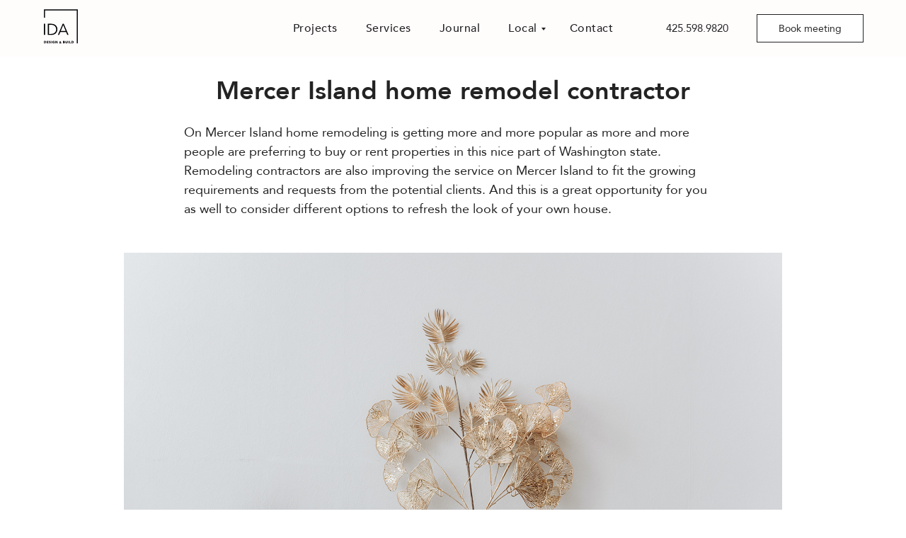

--- FILE ---
content_type: text/html; charset=UTF-8
request_url: https://idabuilds.com/mercer-island/hire-mercer-island-home-remodelers-contractors-low-cost
body_size: 19873
content:
<!DOCTYPE html><html lang="en"><head><meta charset="utf-8" /><meta http-equiv="Content-Type" content="text/html; charset=utf-8" /><meta name="viewport" content="width=device-width, initial-scale=1.0" /> <meta name="google-site-verification" content="qb4bKSneWKIu6vT_jHmEmvnoegma6-iYBQmSUI0Yedc" /> <!--metatextblock--><title>Mercer Island Home Remodel</title><meta name="description" content="Find best home remodel expert you can trust ⚡Professional and reliable company IDA Design &amp; Build ⚡" /> <meta name="keywords" content="Home offices, Wine cellars, Game rooms, kitchen and market mercer island, kitchen remodel with island" /><meta property="og:url" content="https://idabuilds.com/mercer-island/hire-mercer-island-home-remodelers-contractors-low-cost" /><meta property="og:title" content="Seattle kitchen remodeling | Seattle kitchen remodel contractor" /><meta property="og:description" content="Find a reliable kitchen remodeling contractors in Seattle low cost ⚡ Among Seattle kitchen remodelers iDA Design &amp; Build can definitely distinguish itself ⚡" /><meta property="og:type" content="website" /><meta property="og:image" content="https://thb.tildacdn.net/tild3264-6364-4238-a532-353263663336/-/resize/504x/individual_design_pr.png" /><link rel="canonical" href="https://idabuilds.com/mercer-island/hire-mercer-island-home-remodelers-contractors-low-cost"><!--/metatextblock--><meta name="format-detection" content="telephone=no" /><meta http-equiv="x-dns-prefetch-control" content="on"><link rel="dns-prefetch" href="https://ws.tildacdn.com"><link rel="dns-prefetch" href="https://static.tildacdn.net"><link rel="shortcut icon" href="https://static.tildacdn.net/tild6637-3336-4133-a633-363537616565/favicon.ico" type="image/x-icon" /><link rel="apple-touch-icon" href="https://static.tildacdn.net/tild3161-3534-4630-a532-316332366431/152.png"><link rel="apple-touch-icon" sizes="76x76" href="https://static.tildacdn.net/tild3161-3534-4630-a532-316332366431/152.png"><link rel="apple-touch-icon" sizes="152x152" href="https://static.tildacdn.net/tild3161-3534-4630-a532-316332366431/152.png"><link rel="apple-touch-startup-image" href="https://static.tildacdn.net/tild3161-3534-4630-a532-316332366431/152.png"><meta name="msapplication-TileColor" content="#ffffff"><meta name="msapplication-TileImage" content="https://static.tildacdn.net/tild6137-6533-4065-a136-336563646166/210.png"><!-- Assets --><script src="https://neo.tildacdn.com/js/tilda-fallback-1.0.min.js" async charset="utf-8"></script><link rel="stylesheet" href="https://static.tildacdn.net/css/tilda-grid-3.0.min.css" type="text/css" media="all" onerror="this.loaderr='y';"/><link rel="stylesheet" href="https://static.tildacdn.net/ws/project3409373/tilda-blocks-page22631655.min.css?t=1716084421" type="text/css" media="all" onerror="this.loaderr='y';" /><link rel="stylesheet" href="https://static.tildacdn.net/css/tilda-animation-2.0.min.css" type="text/css" media="all" onerror="this.loaderr='y';" /><link rel="stylesheet" href="https://static.tildacdn.net/css/tilda-popup-1.1.min.css" type="text/css" media="print" onload="this.media='all';" onerror="this.loaderr='y';" /><noscript><link rel="stylesheet" href="https://static.tildacdn.net/css/tilda-popup-1.1.min.css" type="text/css" media="all" /></noscript><link rel="stylesheet" href="https://static.tildacdn.net/css/tilda-forms-1.0.min.css" type="text/css" media="all" onerror="this.loaderr='y';" /><script nomodule src="https://static.tildacdn.net/js/tilda-polyfill-1.0.min.js" charset="utf-8"></script><script type="text/javascript">function t_onReady(func) {
if (document.readyState != 'loading') {
func();
} else {
document.addEventListener('DOMContentLoaded', func);
}
}
function t_onFuncLoad(funcName, okFunc, time) {
if (typeof window[funcName] === 'function') {
okFunc();
} else {
setTimeout(function() {
t_onFuncLoad(funcName, okFunc, time);
},(time || 100));
}
}function t_throttle(fn, threshhold, scope) {return function () {fn.apply(scope || this, arguments);};}function t396_initialScale(t){t=document.getElementById("rec"+t);if(t){t=t.querySelector(".t396__artboard");if(t){var e,r=document.documentElement.clientWidth,a=[];if(l=t.getAttribute("data-artboard-screens"))for(var l=l.split(","),i=0;i<l.length;i++)a[i]=parseInt(l[i],10);else a=[320,480,640,960,1200];for(i=0;i<a.length;i++){var o=a[i];o<=r&&(e=o)}var n="edit"===window.allrecords.getAttribute("data-tilda-mode"),d="center"===t396_getFieldValue(t,"valign",e,a),u="grid"===t396_getFieldValue(t,"upscale",e,a),c=t396_getFieldValue(t,"height_vh",e,a),g=t396_getFieldValue(t,"height",e,a),s=!!window.opr&&!!window.opr.addons||!!window.opera||-1!==navigator.userAgent.indexOf(" OPR/");if(!n&&d&&!u&&!c&&g&&!s){for(var _=parseFloat((r/e).toFixed(3)),f=[t,t.querySelector(".t396__carrier"),t.querySelector(".t396__filter")],i=0;i<f.length;i++)f[i].style.height=Math.floor(parseInt(g,10)*_)+"px";t396_scaleInitial__getElementsToScale(t).forEach(function(t){t.style.zoom=_})}}}}function t396_scaleInitial__getElementsToScale(t){t=Array.prototype.slice.call(t.querySelectorAll(".t396__elem"));if(!t.length)return[];var e=[];return(t=t.filter(function(t){t=t.closest('.t396__group[data-group-type-value="physical"]');return!t||(-1===e.indexOf(t)&&e.push(t),!1)})).concat(e)}function t396_getFieldValue(t,e,r,a){var l=a[a.length-1],i=r===l?t.getAttribute("data-artboard-"+e):t.getAttribute("data-artboard-"+e+"-res-"+r);if(!i)for(var o=0;o<a.length;o++){var n=a[o];if(!(n<=r)&&(i=n===l?t.getAttribute("data-artboard-"+e):t.getAttribute("data-artboard-"+e+"-res-"+n)))break}return i}</script><script src="https://static.tildacdn.net/js/jquery-1.10.2.min.js" charset="utf-8" onerror="this.loaderr='y';"></script> <script src="https://static.tildacdn.net/js/tilda-scripts-3.0.min.js" charset="utf-8" defer onerror="this.loaderr='y';"></script><script src="https://static.tildacdn.net/ws/project3409373/tilda-blocks-page22631655.min.js?t=1716084421" charset="utf-8" async onerror="this.loaderr='y';"></script><script src="https://static.tildacdn.net/js/tilda-lazyload-1.0.min.js" charset="utf-8" async onerror="this.loaderr='y';"></script><script src="https://static.tildacdn.net/js/tilda-animation-2.0.min.js" charset="utf-8" async onerror="this.loaderr='y';"></script><script src="https://static.tildacdn.net/js/hammer.min.js" charset="utf-8" async onerror="this.loaderr='y';"></script><script src="https://static.tildacdn.net/js/tilda-popup-1.0.min.js" charset="utf-8" async onerror="this.loaderr='y';"></script><script src="https://static.tildacdn.net/js/tilda-forms-1.0.min.js" charset="utf-8" async onerror="this.loaderr='y';"></script><script src="https://static.tildacdn.net/js/tilda-menu-1.0.min.js" charset="utf-8" async onerror="this.loaderr='y';"></script><script src="https://static.tildacdn.net/js/tilda-submenublocks-1.0.min.js" charset="utf-8" async onerror="this.loaderr='y';"></script><script src="https://static.tildacdn.net/js/tilda-zero-1.1.min.js" charset="utf-8" async onerror="this.loaderr='y';"></script><script src="https://static.tildacdn.net/js/tilda-zero-scale-1.0.min.js" charset="utf-8" async onerror="this.loaderr='y';"></script><script src="https://static.tildacdn.net/js/tilda-skiplink-1.0.min.js" charset="utf-8" async onerror="this.loaderr='y';"></script><script src="https://static.tildacdn.net/js/tilda-events-1.0.min.js" charset="utf-8" async onerror="this.loaderr='y';"></script>
<meta name="google-site-verification" content="M-sHJaj2R9WG1C8CgIHgvhSihA-QJI4mGxeUvUeyTlM" />
<meta name="msvalidate.01" content="7ADC1E32AE04E9588A3C467C44017342" />
<meta name="google-site-verification" content="qb4bKSneWKIu6vT_jHmEmvnoegma6-iYBQmSUI0Yedc" />
<!-- Google tag (gtag.js) -->
<script async src="https://www.googletagmanager.com/gtag/js?id=G-5WJVVEYKW7"></script>
<script>
  window.dataLayer = window.dataLayer || [];
  function gtag(){dataLayer.push(arguments);}
  gtag('js', new Date());

  gtag('config', 'G-5WJVVEYKW7');
</script>
<!-- Hotjar Tracking Code for https://idabuilds.com/ -->
<script>
    (function(h,o,t,j,a,r){
        h.hj=h.hj||function(){(h.hj.q=h.hj.q||[]).push(arguments)};
        h._hjSettings={hjid:3697762,hjsv:6};
        a=o.getElementsByTagName('head')[0];
        r=o.createElement('script');r.async=1;
        r.src=t+h._hjSettings.hjid+j+h._hjSettings.hjsv;
        a.appendChild(r);
    })(window,document,'https://static.hotjar.com/c/hotjar-','.js?sv=');
</script>

<!-- Meta Pixel Code -->
<script>
!function(f,b,e,v,n,t,s)
{if(f.fbq)return;n=f.fbq=function(){n.callMethod?
n.callMethod.apply(n,arguments):n.queue.push(arguments)};
if(!f._fbq)f._fbq=n;n.push=n;n.loaded=!0;n.version='2.0';
n.queue=[];t=b.createElement(e);t.async=!0;
t.src=v;s=b.getElementsByTagName(e)[0];
s.parentNode.insertBefore(t,s)}(window, document,'script',
'https://connect.facebook.net/en_US/fbevents.js');
fbq('init', '1132880813797738');
fbq('track', 'PageView');
</script>
<noscript><img height="1" width="1" style="display:none"
src="https://www.facebook.com/tr?id=1132880813797738&ev=PageView&noscript=1"
/></noscript>
<!-- End Meta Pixel Code --

<link rel="alternate" href="https://idabuilds.com/mercer-island/hire-mercer-island-home-remodelers-contractors-low-cost" hreflang="en"/>
<script type="application/ld+json">
{
	"@context": "http://schema.org/",
	"@type": "BreadcrumbList",
	"itemListElement": [
		{
			"@type": "ListItem",
			"position": 1,
			"name": "https://idabuilds.com",
			"item": "https://idabuilds.com/"
		},
		{
			"@type": "ListItem",
			"position": 2,
			"name": "Home Remodel Mercer Island",
			"item": "https://idabuilds.com/mercer-island"
		},
		{
			"@type": "ListItem",
			"position": 3,
			"name": "Mercer Island Home Remodel",
			"item": "https://idabuilds.com/mercer-island/hire-mercer-island-home-remodelers-contractors-low-cost"
		}
	]
}
</script>
<script type="application/ld+json">
{
	"@context": "http://schema.org/",
	"@type": "Product",
	"name": "Mercer Island Home Remodel Ideas",
	"image": "https://static.tildacdn.net/tild3264-6364-4238-a532-353263663336/individual_design_pr.png",
	"description": "Find best home remodel expert you can trust ⚡Professional and reliable company IDA Design & Build ⚡",
	"brand": {
		"@type": "Brand",
		"name": "IDA design & build"
	},
	"aggregateRating": {
		"@type": "AggregateRating",
		"ratingValue" : "5",
		"reviewCount" : "18"
	}
}
</script>
<script type="text/javascript">window.dataLayer = window.dataLayer || [];</script><!-- Google Tag Manager --><script type="text/javascript">(function(w,d,s,l,i){w[l]=w[l]||[];w[l].push({'gtm.start':
new Date().getTime(),event:'gtm.js'});var f=d.getElementsByTagName(s)[0],
j=d.createElement(s),dl=l!='dataLayer'?'&l='+l:'';j.async=true;j.src=
'https://www.googletagmanager.com/gtm.js?id='+i+dl;f.parentNode.insertBefore(j,f);
})(window,document,'script','dataLayer','G-5WJVVEYKW7');</script><!-- End Google Tag Manager --><script type="text/javascript">(function () {
if((/bot|google|yandex|baidu|bing|msn|duckduckbot|teoma|slurp|crawler|spider|robot|crawling|facebook/i.test(navigator.userAgent))===false && typeof(sessionStorage)!='undefined' && sessionStorage.getItem('visited')!=='y' && document.visibilityState){
var style=document.createElement('style');
style.type='text/css';
style.innerHTML='@media screen and (min-width: 980px) {.t-records {opacity: 0;}.t-records_animated {-webkit-transition: opacity ease-in-out .2s;-moz-transition: opacity ease-in-out .2s;-o-transition: opacity ease-in-out .2s;transition: opacity ease-in-out .2s;}.t-records.t-records_visible {opacity: 1;}}';
document.getElementsByTagName('head')[0].appendChild(style);
function t_setvisRecs(){
var alr=document.querySelectorAll('.t-records');
Array.prototype.forEach.call(alr, function(el) {
el.classList.add("t-records_animated");
});
setTimeout(function () {
Array.prototype.forEach.call(alr, function(el) {
el.classList.add("t-records_visible");
});
sessionStorage.setItem("visited", "y");
}, 400);
} 
document.addEventListener('DOMContentLoaded', t_setvisRecs);
}
})();</script></head><body class="t-body" style="margin:0;"><!--allrecords--><div id="allrecords" class="t-records" data-hook="blocks-collection-content-node" data-tilda-project-id="3409373" data-tilda-page-id="22631655" data-tilda-page-alias="mercer-island/hire-mercer-island-home-remodelers-contractors-low-cost" data-tilda-formskey="6f7567f6415911ad03a7a03441729518" data-tilda-lazy="yes" data-tilda-project-lang="EN" data-tilda-project-headcode="yes" data-tilda-page-headcode="yes" data-tilda-ts="y"><!--header--><header id="t-header" class="t-records" data-hook="blocks-collection-content-node" data-tilda-project-id="3409373" data-tilda-page-id="15960948" data-tilda-page-alias="header" data-tilda-formskey="6f7567f6415911ad03a7a03441729518" data-tilda-lazy="yes" data-tilda-project-lang="EN" data-tilda-project-headcode="yes" ><div id="rec261424730" class="r t-rec t-rec_pt_0 t-screenmin-640px" style="padding-top:0px; " data-animationappear="off" data-record-type="257" data-screen-min="640px" ><!-- T228 --><div id="nav261424730marker"></div><div class="tmenu-mobile" ><div class="tmenu-mobile__container"><div class="tmenu-mobile__text t-name t-name_md" field="menu_mob_title">&nbsp;</div><button type="button" 
class="t-menuburger t-menuburger_first " 
aria-label="Navigation menu" 
aria-expanded="false"><span style="background-color:#232323;"></span><span style="background-color:#232323;"></span><span style="background-color:#232323;"></span><span style="background-color:#232323;"></span></button><script>function t_menuburger_init(recid) {
var rec = document.querySelector('#rec' + recid);
if (!rec) return;
var burger = rec.querySelector('.t-menuburger');
if (!burger) return;
var isSecondStyle = burger.classList.contains('t-menuburger_second');
if (isSecondStyle && !window.isMobile && !('ontouchend' in document)) {
burger.addEventListener('mouseenter', function() {
if (burger.classList.contains('t-menuburger-opened')) return;
burger.classList.remove('t-menuburger-unhovered');
burger.classList.add('t-menuburger-hovered');
});
burger.addEventListener('mouseleave', function() {
if (burger.classList.contains('t-menuburger-opened')) return;
burger.classList.remove('t-menuburger-hovered');
burger.classList.add('t-menuburger-unhovered');
setTimeout(function() {
burger.classList.remove('t-menuburger-unhovered');
}, 300);
});
}
burger.addEventListener('click', function() {
if (!burger.closest('.tmenu-mobile') &&
!burger.closest('.t450__burger_container') &&
!burger.closest('.t466__container') &&
!burger.closest('.t204__burger') &&
!burger.closest('.t199__js__menu-toggler')) {
burger.classList.toggle('t-menuburger-opened');
burger.classList.remove('t-menuburger-unhovered');
}
});
var menu = rec.querySelector('[data-menu="yes"]');
if (!menu) return;
var menuLinks = menu.querySelectorAll('.t-menu__link-item');
var submenuClassList = ['t978__menu-link_hook', 't978__tm-link', 't966__tm-link', 't794__tm-link', 't-menusub__target-link'];
Array.prototype.forEach.call(menuLinks, function (link) {
link.addEventListener('click', function () {
var isSubmenuHook = submenuClassList.some(function (submenuClass) {
return link.classList.contains(submenuClass);
});
if (isSubmenuHook) return;
burger.classList.remove('t-menuburger-opened');
});
});
menu.addEventListener('clickedAnchorInTooltipMenu', function () {
burger.classList.remove('t-menuburger-opened');
});
}
t_onReady(function() {
t_onFuncLoad('t_menuburger_init', function(){t_menuburger_init('261424730');});
});</script><style>.t-menuburger {
position: relative;
flex-shrink: 0;
width: 28px;
height: 20px;
padding: 0;
border: none;
background-color: transparent;
outline: none;
-webkit-transform: rotate(0deg);
transform: rotate(0deg);
transition: transform .5s ease-in-out;
cursor: pointer;
z-index: 999;
}
/*---menu burger lines---*/
.t-menuburger span {
display: block;
position: absolute;
width: 100%;
opacity: 1;
left: 0;
-webkit-transform: rotate(0deg);
transform: rotate(0deg);
transition: .25s ease-in-out;
height: 3px;
background-color: #000;
}
.t-menuburger span:nth-child(1) {
top: 0px;
}
.t-menuburger span:nth-child(2),
.t-menuburger span:nth-child(3) {
top: 8px;
}
.t-menuburger span:nth-child(4) {
top: 16px;
}
/*menu burger big*/
.t-menuburger__big {
width: 42px;
height: 32px;
}
.t-menuburger__big span {
height: 5px;
}
.t-menuburger__big span:nth-child(2),
.t-menuburger__big span:nth-child(3) {
top: 13px;
}
.t-menuburger__big span:nth-child(4) {
top: 26px;
}
/*menu burger small*/
.t-menuburger__small {
width: 22px;
height: 14px;
}
.t-menuburger__small span {
height: 2px;
}
.t-menuburger__small span:nth-child(2),
.t-menuburger__small span:nth-child(3) {
top: 6px;
}
.t-menuburger__small span:nth-child(4) {
top: 12px;
}
/*menu burger opened*/
.t-menuburger-opened span:nth-child(1) {
top: 8px;
width: 0%;
left: 50%;
}
.t-menuburger-opened span:nth-child(2) {
-webkit-transform: rotate(45deg);
transform: rotate(45deg);
}
.t-menuburger-opened span:nth-child(3) {
-webkit-transform: rotate(-45deg);
transform: rotate(-45deg);
}
.t-menuburger-opened span:nth-child(4) {
top: 8px;
width: 0%;
left: 50%;
}
.t-menuburger-opened.t-menuburger__big span:nth-child(1) {
top: 6px;
}
.t-menuburger-opened.t-menuburger__big span:nth-child(4) {
top: 18px;
}
.t-menuburger-opened.t-menuburger__small span:nth-child(1),
.t-menuburger-opened.t-menuburger__small span:nth-child(4) {
top: 6px;
}
/*---menu burger first style---*/
@media (hover), (min-width:0\0) {
.t-menuburger_first:hover span:nth-child(1) {
transform: translateY(1px);
}
.t-menuburger_first:hover span:nth-child(4) {
transform: translateY(-1px);
}
.t-menuburger_first.t-menuburger__big:hover span:nth-child(1) {
transform: translateY(3px);
}
.t-menuburger_first.t-menuburger__big:hover span:nth-child(4) {
transform: translateY(-3px);
}
}
/*---menu burger second style---*/
.t-menuburger_second span:nth-child(2),
.t-menuburger_second span:nth-child(3) {
width: 80%;
left: 20%;
right: 0;
}
@media (hover), (min-width:0\0) {
.t-menuburger_second.t-menuburger-hovered span:nth-child(2),
.t-menuburger_second.t-menuburger-hovered span:nth-child(3) {
animation: t-menuburger-anim 0.3s ease-out normal forwards;
}
.t-menuburger_second.t-menuburger-unhovered span:nth-child(2),
.t-menuburger_second.t-menuburger-unhovered span:nth-child(3) {
animation: t-menuburger-anim2 0.3s ease-out normal forwards;
}
}
.t-menuburger_second.t-menuburger-opened span:nth-child(2),
.t-menuburger_second.t-menuburger-opened span:nth-child(3){
left: 0;
right: 0;
width: 100%!important;
}
/*---menu burger third style---*/
.t-menuburger_third span:nth-child(4) {
width: 70%;
left: unset;
right: 0;
}
@media (hover), (min-width:0\0) {
.t-menuburger_third:not(.t-menuburger-opened):hover span:nth-child(4) {
width: 100%;
}
}
.t-menuburger_third.t-menuburger-opened span:nth-child(4) {
width: 0!important;
right: 50%;
}
/*---menu burger fourth style---*/
.t-menuburger_fourth {
height: 12px;
}
.t-menuburger_fourth.t-menuburger__small {
height: 8px;
}
.t-menuburger_fourth.t-menuburger__big {
height: 18px;
}
.t-menuburger_fourth span:nth-child(2),
.t-menuburger_fourth span:nth-child(3) {
top: 4px;
opacity: 0;
}
.t-menuburger_fourth span:nth-child(4) {
top: 8px;
}
.t-menuburger_fourth.t-menuburger__small span:nth-child(2),
.t-menuburger_fourth.t-menuburger__small span:nth-child(3) {
top: 3px;
}
.t-menuburger_fourth.t-menuburger__small span:nth-child(4) {
top: 6px;
}
.t-menuburger_fourth.t-menuburger__small span:nth-child(2),
.t-menuburger_fourth.t-menuburger__small span:nth-child(3) {
top: 3px;
}
.t-menuburger_fourth.t-menuburger__small span:nth-child(4) {
top: 6px;
}
.t-menuburger_fourth.t-menuburger__big span:nth-child(2),
.t-menuburger_fourth.t-menuburger__big span:nth-child(3) {
top: 6px;
}
.t-menuburger_fourth.t-menuburger__big span:nth-child(4) {
top: 12px;
}
@media (hover), (min-width:0\0) {
.t-menuburger_fourth:not(.t-menuburger-opened):hover span:nth-child(1) {
transform: translateY(1px);
}
.t-menuburger_fourth:not(.t-menuburger-opened):hover span:nth-child(4) {
transform: translateY(-1px);
}
.t-menuburger_fourth.t-menuburger__big:not(.t-menuburger-opened):hover span:nth-child(1) {
transform: translateY(3px);
}
.t-menuburger_fourth.t-menuburger__big:not(.t-menuburger-opened):hover span:nth-child(4) {
transform: translateY(-3px);
}
}
.t-menuburger_fourth.t-menuburger-opened span:nth-child(1),
.t-menuburger_fourth.t-menuburger-opened span:nth-child(4) {
top: 4px;
}
.t-menuburger_fourth.t-menuburger-opened span:nth-child(2),
.t-menuburger_fourth.t-menuburger-opened span:nth-child(3) {
opacity: 1;
}
/*---menu burger animations---*/
@keyframes t-menuburger-anim {
0% {
width: 80%;
left: 20%;
right: 0;
}
50% {
width: 100%;
left: 0;
right: 0;
}
100% {
width: 80%;
left: 0;
right: 20%;
}
}
@keyframes t-menuburger-anim2 {
0% {
width: 80%;
left: 0;
}
50% {
width: 100%;
right: 0;
left: 0;
}
100% {
width: 80%;
left: 20%;
right: 0;
}
}</style> </div></div><style>.tmenu-mobile {
background-color: #111;
display: none;
width: 100%;
top: 0;
z-index: 990;
}
.tmenu-mobile_positionfixed {
position: fixed;
}
.tmenu-mobile__text {
color: #fff;
}
.tmenu-mobile__container {
min-height: 64px;
padding: 20px;
position: relative;
box-sizing: border-box;
display: -webkit-flex;
display: -ms-flexbox;
display: flex;
-webkit-align-items: center;
-ms-flex-align: center;
align-items: center;
-webkit-justify-content: space-between;
-ms-flex-pack: justify;
justify-content: space-between;
}
.tmenu-mobile__list {
display: block;
}
.tmenu-mobile__burgerlogo {
display: inline-block;
font-size: 24px;
font-weight: 400;
white-space: nowrap;
vertical-align: middle;
}
.tmenu-mobile__imglogo {
height: auto;
display: block;
max-width: 300px!important;
box-sizing: border-box;
padding: 0;
margin: 0 auto;
}
@media screen and (max-width: 980px) {
.tmenu-mobile__menucontent_hidden {
display: none;
height: 100%;
}
.tmenu-mobile {
display: block;
}
}
@media screen and (max-width: 980px) {
#rec261424730 .tmenu-mobile {
background-color: #ffffff;
}
#rec261424730 .t-menuburger {
-webkit-order: 1;
-ms-flex-order: 1;
order: 1;
}
}</style><style> #rec261424730 .tmenu-mobile__burgerlogo a { color: #ffffff; }</style><style> #rec261424730 .tmenu-mobile__burgerlogo__title { color: #ffffff; }</style><div id="nav261424730" class="t228 t228__positionfixed tmenu-mobile__menucontent_hidden" style="background-color: rgba(255,252,252,1); height:80px; " data-bgcolor-hex="#fffcfc" data-bgcolor-rgba="rgba(255,252,252,1)" data-navmarker="nav261424730marker" data-appearoffset="" data-bgopacity-two="90" data-menushadow="0" data-menushadow-css="" data-bgopacity="1" data-bgcolor-rgba-afterscroll="rgba(255,252,252,0.90)" data-menu-items-align="center" data-menu="yes"><div class="t228__maincontainer t228__c12collumns" style="height:80px;"><div class="t228__padding40px"></div><div class="t228__leftside"><div class="t228__leftcontainer"><a href="/" class="t228__imgwrapper" ><img class="t228__imglogo t228__imglogomobile" 
src="https://static.tildacdn.net/tild6165-3564-4361-a330-376463613438/Logo.svg" 
imgfield="img"
style="max-width: 50px; width: 50px; min-width: 50px; height: auto; display: block;"
alt="design build contractor"
></a></div></div><div class="t228__centerside "><nav class="t228__centercontainer"><ul role="list" class="t228__list t-menu__list t228__list_hidden"><li class="t228__list_item" 
style="padding:0 20px 0 0;"><a class="t-menu__link-item" 
href="/projects" data-menu-submenu-hook="" data-menu-item-number="1"
>Projects</a></li><li class="t228__list_item" 
style="padding:0 20px;"><a class="t-menu__link-item" 
href="/services" data-menu-submenu-hook="" data-menu-item-number="2"
>Services</a></li><li class="t228__list_item" 
style="padding:0 20px;"><a class="t-menu__link-item" 
href="/journal" data-menu-submenu-hook="" data-menu-item-number="3"
>Journal</a></li><li class="t228__list_item" 
style="padding:0 20px;"><a class="t-menu__link-item" 
href="#submenu:more" data-menu-submenu-hook="" data-menu-item-number="4"
>Local</a></li><li class="t228__list_item" 
style="padding:0 0 0 20px;"><a class="t-menu__link-item" 
href="/contact" data-menu-submenu-hook="" data-menu-item-number="5"
>Contact</a></li></ul></nav></div><div class="t228__rightside"><div class="t228__rightcontainer"><div class="t228__right_descr"><a href="tel:1.425.598.9820" style="">425.598.9820</a></div><div class="t228__right_buttons"><div class="t228__right_buttons_wrap"><div class="t228__right_buttons_but"><a href="#popup:Book meeting" target="" class="t-btn t-btn_md js-click-stat" data-tilda-event-name="/tilda/click/rec261424730/button1" style="color:#232323;border:1px solid #232323;background-color:#ffffff;font-family:Avenir;font-weight:400;" data-buttonfieldset="button"
>Book meeting </a></div></div></div></div></div><div class="t228__padding40px"></div></div></div><style>@media screen and (max-width: 980px) {
#rec261424730 .t228__leftcontainer {
padding: 20px;
}
#rec261424730 .t228__imglogo {
padding: 20px 0;
}
#rec261424730 .t228 {
position: static;
}
}</style><script>window.addEventListener('load', function () {
t_onFuncLoad('t228_setWidth', function () {
t228_setWidth('261424730');
});
});
window.addEventListener('resize', t_throttle(function () {
t_onFuncLoad('t228_setWidth', function () {
t228_setWidth('261424730');
});
t_onFuncLoad('t_menu__setBGcolor', function () {
t_menu__setBGcolor('261424730', '.t228');
});
}));
t_onReady(function () {
t_onFuncLoad('t_menu__highlightActiveLinks', function () {
t_menu__highlightActiveLinks('.t228__list_item a');
});
t_onFuncLoad('t_menu__findAnchorLinks', function () {
t_menu__findAnchorLinks('261424730', '.t228__list_item a');
});
t_onFuncLoad('t228__init', function () {
t228__init('261424730');
});
t_onFuncLoad('t_menu__setBGcolor', function () {
t_menu__setBGcolor('261424730', '.t228');
});
t_onFuncLoad('t_menu__interactFromKeyboard', function () {
t_menu__interactFromKeyboard('261424730');
});
t_onFuncLoad('t228_setWidth', function () {
t228_setWidth('261424730');
});
t_onFuncLoad('t_menu__changeBgOpacity', function () {
t_menu__changeBgOpacity('261424730', '.t228');
window.addEventListener('scroll', t_throttle(function () {
t_menu__changeBgOpacity('261424730', '.t228');
}));
});
t_onFuncLoad('t_menu__createMobileMenu', function () {
t_menu__createMobileMenu('261424730', '.t228');
});
});</script><!--[if IE 8]><style>#rec261424730 .t228 {
filter: progid:DXImageTransform.Microsoft.gradient(startColorStr='#D9fffcfc', endColorstr='#D9fffcfc');
}</style><![endif]--><style>@media (hover: hover), (min-width: 0\0) {#rec261424730 .t-btn:not(.t-animate_no-hover):hover {color: #ffffff !important;box-shadow: 0px 0px 3px 0px rgba(0, 0, 0, 0.3) !important;background-color: #053737 !important;}#rec261424730 .t-btn:not(.t-animate_no-hover):focus-visible {color: #ffffff !important;box-shadow: 0px 0px 3px 0px rgba(0, 0, 0, 0.3) !important;background-color: #053737 !important;}#rec261424730 .t-btn:not(.t-animate_no-hover) {transition-property: background-color, color, border-color, box-shadow;transition-duration: 0.2s;transition-timing-function: ease-in-out;}#rec261424730 .t-btntext:not(.t-animate_no-hover):hover {color: #ffffff !important;}#rec261424730 .t-btntext:not(.t-animate_no-hover):focus-visible {color: #ffffff !important;}}</style><style>#rec261424730 .t-menu__link-item{
-webkit-transition: color 0.3s ease-in-out, opacity 0.3s ease-in-out;
transition: color 0.3s ease-in-out, opacity 0.3s ease-in-out; 
position: relative;
}
#rec261424730 .t-menu__link-item:not(.t-active):not(.tooltipstered)::after {
content: '';
position: absolute;
left: 0;
bottom: 20%;
opacity: 0;
width: 100%;
height: 100%;
border-bottom: 1px solid #053737;
-webkit-box-shadow: inset 0px -1px 0px 0px #053737;
-moz-box-shadow: inset 0px -1px 0px 0px #053737;
box-shadow: inset 0px -1px 0px 0px #053737;
-webkit-transition: all 0.3s ease;
transition: all 0.3s ease;
pointer-events: none;
}
#rec261424730 .t-menu__link-item.t-active:not(.t978__menu-link){
color:#000000 !important; font-weight:600 !important; }
#rec261424730 .t-menu__link-item.t-active::after {
content: '';
position: absolute;
left: 0;
-webkit-transition: all 0.3s ease;
transition: all 0.3s ease;
opacity: 1;
width: 100%;
height: 100%;
bottom: -1px;
border-bottom: 1px solid #053737;
-webkit-box-shadow: inset 0px -1px 0px 0px #053737;
-moz-box-shadow: inset 0px -1px 0px 0px #053737;
box-shadow: inset 0px -1px 0px 0px #053737;
}
#rec261424730 .t-menu__link-item:not(.t-active):not(.tooltipstered):hover {
color: #000000 !important; }
#rec261424730 .t-menu__link-item:not(.t-active):not(.tooltipstered):focus-visible{
color: #000000 !important; }
#rec261424730 .t-menu__link-item:not(.t-active):not(.tooltipstered):hover::after {
opacity: 1;
bottom: -1px; }
#rec261424730 .t-menu__link-item:not(.t-active):not(.tooltipstered):focus-visible::after{
opacity: 1;
bottom: -1px; }
@supports (overflow:-webkit-marquee) and (justify-content:inherit)
{
#rec261424730 .t-menu__link-item,
#rec261424730 .t-menu__link-item.t-active {
opacity: 1 !important;
}
}</style><style> #rec261424730 .t228__leftcontainer a { color: #ffffff; } #rec261424730 a.t-menu__link-item { font-size: 16px; color: #232323; font-weight: 500; font-family: 'Avenir'; letter-spacing: 0.5px; } #rec261424730 .t228__right_langs_lang a { font-size: 16px; color: #232323; font-weight: 500; font-family: 'Avenir'; letter-spacing: 0.5px; } #rec261424730 .t228__right_descr { font-size: 15px; color: #232323; font-family: 'Avenir'; }</style><style> #rec261424730 .t228__logo { color: #ffffff; }</style><style>#rec261424730 .t228 {box-shadow: 0px 1px 3px rgba(0,0,0,0);}</style></div><div id="rec264926258" class="r t-rec t-screenmax-640px" style="background-color:#ffffff; " data-animationappear="off" data-record-type="309" data-screen-max="640px" data-bg-color="#ffffff"><!-- T280 --><div id="nav264926258marker"></div><div id="nav264926258" class="t280 " data-menu="yes" data-appearoffset="" ><div class="t280__container t280__small t280__positionfixed" style=""><div class="t280__container__bg" style="background-color: rgba(255,255,255,0.0);" data-bgcolor-hex="#ffffff" data-bgcolor-rgba="rgba(255,255,255,0.0)" data-navmarker="nav264926258marker" data-appearoffset="" data-bgopacity="0.0" data-bgcolor-rgba-afterscroll="rgba(255,255,255,1)" data-bgopacity2="1" data-menushadow="" data-menushadow-css=""></div><div class="t280__menu__content "><div class="t280__logo__container" style="min-height:80px;"><div class="t280__logo__content"><a class="t280__logo" href="/" ><img class="t280__logo__img" 
src="https://static.tildacdn.net/tild3637-3866-4630-a436-303134343431/Logo.png" 
imgfield="img" 
style="height: 40px;"
alt="logo"
></a></div></div><button type="button" 
class="t-menuburger t-menuburger_first t-menuburger__small" 
aria-label="Navigation menu" 
aria-expanded="false"><span style="background-color:#232323;"></span><span style="background-color:#232323;"></span><span style="background-color:#232323;"></span><span style="background-color:#232323;"></span></button><script>function t_menuburger_init(recid) {
var rec = document.querySelector('#rec' + recid);
if (!rec) return;
var burger = rec.querySelector('.t-menuburger');
if (!burger) return;
var isSecondStyle = burger.classList.contains('t-menuburger_second');
if (isSecondStyle && !window.isMobile && !('ontouchend' in document)) {
burger.addEventListener('mouseenter', function() {
if (burger.classList.contains('t-menuburger-opened')) return;
burger.classList.remove('t-menuburger-unhovered');
burger.classList.add('t-menuburger-hovered');
});
burger.addEventListener('mouseleave', function() {
if (burger.classList.contains('t-menuburger-opened')) return;
burger.classList.remove('t-menuburger-hovered');
burger.classList.add('t-menuburger-unhovered');
setTimeout(function() {
burger.classList.remove('t-menuburger-unhovered');
}, 300);
});
}
burger.addEventListener('click', function() {
if (!burger.closest('.tmenu-mobile') &&
!burger.closest('.t450__burger_container') &&
!burger.closest('.t466__container') &&
!burger.closest('.t204__burger') &&
!burger.closest('.t199__js__menu-toggler')) {
burger.classList.toggle('t-menuburger-opened');
burger.classList.remove('t-menuburger-unhovered');
}
});
var menu = rec.querySelector('[data-menu="yes"]');
if (!menu) return;
var menuLinks = menu.querySelectorAll('.t-menu__link-item');
var submenuClassList = ['t978__menu-link_hook', 't978__tm-link', 't966__tm-link', 't794__tm-link', 't-menusub__target-link'];
Array.prototype.forEach.call(menuLinks, function (link) {
link.addEventListener('click', function () {
var isSubmenuHook = submenuClassList.some(function (submenuClass) {
return link.classList.contains(submenuClass);
});
if (isSubmenuHook) return;
burger.classList.remove('t-menuburger-opened');
});
});
menu.addEventListener('clickedAnchorInTooltipMenu', function () {
burger.classList.remove('t-menuburger-opened');
});
}
t_onReady(function() {
t_onFuncLoad('t_menuburger_init', function(){t_menuburger_init('264926258');});
});</script><style>.t-menuburger {
position: relative;
flex-shrink: 0;
width: 28px;
height: 20px;
padding: 0;
border: none;
background-color: transparent;
outline: none;
-webkit-transform: rotate(0deg);
transform: rotate(0deg);
transition: transform .5s ease-in-out;
cursor: pointer;
z-index: 999;
}
/*---menu burger lines---*/
.t-menuburger span {
display: block;
position: absolute;
width: 100%;
opacity: 1;
left: 0;
-webkit-transform: rotate(0deg);
transform: rotate(0deg);
transition: .25s ease-in-out;
height: 3px;
background-color: #000;
}
.t-menuburger span:nth-child(1) {
top: 0px;
}
.t-menuburger span:nth-child(2),
.t-menuburger span:nth-child(3) {
top: 8px;
}
.t-menuburger span:nth-child(4) {
top: 16px;
}
/*menu burger big*/
.t-menuburger__big {
width: 42px;
height: 32px;
}
.t-menuburger__big span {
height: 5px;
}
.t-menuburger__big span:nth-child(2),
.t-menuburger__big span:nth-child(3) {
top: 13px;
}
.t-menuburger__big span:nth-child(4) {
top: 26px;
}
/*menu burger small*/
.t-menuburger__small {
width: 22px;
height: 14px;
}
.t-menuburger__small span {
height: 2px;
}
.t-menuburger__small span:nth-child(2),
.t-menuburger__small span:nth-child(3) {
top: 6px;
}
.t-menuburger__small span:nth-child(4) {
top: 12px;
}
/*menu burger opened*/
.t-menuburger-opened span:nth-child(1) {
top: 8px;
width: 0%;
left: 50%;
}
.t-menuburger-opened span:nth-child(2) {
-webkit-transform: rotate(45deg);
transform: rotate(45deg);
}
.t-menuburger-opened span:nth-child(3) {
-webkit-transform: rotate(-45deg);
transform: rotate(-45deg);
}
.t-menuburger-opened span:nth-child(4) {
top: 8px;
width: 0%;
left: 50%;
}
.t-menuburger-opened.t-menuburger__big span:nth-child(1) {
top: 6px;
}
.t-menuburger-opened.t-menuburger__big span:nth-child(4) {
top: 18px;
}
.t-menuburger-opened.t-menuburger__small span:nth-child(1),
.t-menuburger-opened.t-menuburger__small span:nth-child(4) {
top: 6px;
}
/*---menu burger first style---*/
@media (hover), (min-width:0\0) {
.t-menuburger_first:hover span:nth-child(1) {
transform: translateY(1px);
}
.t-menuburger_first:hover span:nth-child(4) {
transform: translateY(-1px);
}
.t-menuburger_first.t-menuburger__big:hover span:nth-child(1) {
transform: translateY(3px);
}
.t-menuburger_first.t-menuburger__big:hover span:nth-child(4) {
transform: translateY(-3px);
}
}
/*---menu burger second style---*/
.t-menuburger_second span:nth-child(2),
.t-menuburger_second span:nth-child(3) {
width: 80%;
left: 20%;
right: 0;
}
@media (hover), (min-width:0\0) {
.t-menuburger_second.t-menuburger-hovered span:nth-child(2),
.t-menuburger_second.t-menuburger-hovered span:nth-child(3) {
animation: t-menuburger-anim 0.3s ease-out normal forwards;
}
.t-menuburger_second.t-menuburger-unhovered span:nth-child(2),
.t-menuburger_second.t-menuburger-unhovered span:nth-child(3) {
animation: t-menuburger-anim2 0.3s ease-out normal forwards;
}
}
.t-menuburger_second.t-menuburger-opened span:nth-child(2),
.t-menuburger_second.t-menuburger-opened span:nth-child(3){
left: 0;
right: 0;
width: 100%!important;
}
/*---menu burger third style---*/
.t-menuburger_third span:nth-child(4) {
width: 70%;
left: unset;
right: 0;
}
@media (hover), (min-width:0\0) {
.t-menuburger_third:not(.t-menuburger-opened):hover span:nth-child(4) {
width: 100%;
}
}
.t-menuburger_third.t-menuburger-opened span:nth-child(4) {
width: 0!important;
right: 50%;
}
/*---menu burger fourth style---*/
.t-menuburger_fourth {
height: 12px;
}
.t-menuburger_fourth.t-menuburger__small {
height: 8px;
}
.t-menuburger_fourth.t-menuburger__big {
height: 18px;
}
.t-menuburger_fourth span:nth-child(2),
.t-menuburger_fourth span:nth-child(3) {
top: 4px;
opacity: 0;
}
.t-menuburger_fourth span:nth-child(4) {
top: 8px;
}
.t-menuburger_fourth.t-menuburger__small span:nth-child(2),
.t-menuburger_fourth.t-menuburger__small span:nth-child(3) {
top: 3px;
}
.t-menuburger_fourth.t-menuburger__small span:nth-child(4) {
top: 6px;
}
.t-menuburger_fourth.t-menuburger__small span:nth-child(2),
.t-menuburger_fourth.t-menuburger__small span:nth-child(3) {
top: 3px;
}
.t-menuburger_fourth.t-menuburger__small span:nth-child(4) {
top: 6px;
}
.t-menuburger_fourth.t-menuburger__big span:nth-child(2),
.t-menuburger_fourth.t-menuburger__big span:nth-child(3) {
top: 6px;
}
.t-menuburger_fourth.t-menuburger__big span:nth-child(4) {
top: 12px;
}
@media (hover), (min-width:0\0) {
.t-menuburger_fourth:not(.t-menuburger-opened):hover span:nth-child(1) {
transform: translateY(1px);
}
.t-menuburger_fourth:not(.t-menuburger-opened):hover span:nth-child(4) {
transform: translateY(-1px);
}
.t-menuburger_fourth.t-menuburger__big:not(.t-menuburger-opened):hover span:nth-child(1) {
transform: translateY(3px);
}
.t-menuburger_fourth.t-menuburger__big:not(.t-menuburger-opened):hover span:nth-child(4) {
transform: translateY(-3px);
}
}
.t-menuburger_fourth.t-menuburger-opened span:nth-child(1),
.t-menuburger_fourth.t-menuburger-opened span:nth-child(4) {
top: 4px;
}
.t-menuburger_fourth.t-menuburger-opened span:nth-child(2),
.t-menuburger_fourth.t-menuburger-opened span:nth-child(3) {
opacity: 1;
}
/*---menu burger animations---*/
@keyframes t-menuburger-anim {
0% {
width: 80%;
left: 20%;
right: 0;
}
50% {
width: 100%;
left: 0;
right: 0;
}
100% {
width: 80%;
left: 0;
right: 20%;
}
}
@keyframes t-menuburger-anim2 {
0% {
width: 80%;
left: 0;
}
50% {
width: 100%;
right: 0;
left: 0;
}
100% {
width: 80%;
left: 20%;
right: 0;
}
}</style> </div></div><div class="t280__menu__wrapper t280__menu__wrapper_2"><div class="t280__menu__bg" style="background-color:#ffffff; opacity:1;"></div><div class="t280__menu__container"><nav class="t280__menu t-width t-width_6"><ul role="list" class="t280__list t-menu__list"><li class="t280__menu__item"><a class="t280__menu__link t-title t-title_xl t-menu__link-item" 
href="/projects" data-menu-submenu-hook="" 
>Projects</a></li><li class="t280__menu__item"><a class="t280__menu__link t-title t-title_xl t-menu__link-item" 
href="/services" data-menu-submenu-hook="" 
>Services</a></li><li class="t280__menu__item"><a class="t280__menu__link t-title t-title_xl t-menu__link-item" 
href="/journal" data-menu-submenu-hook="" 
>Journal</a></li><li class="t280__menu__item"><a class="t280__menu__link t-title t-title_xl t-menu__link-item" 
href="#submenu:more" data-menu-submenu-hook="" 
>Local</a></li><li class="t280__menu__item"><a class="t280__menu__link t-title t-title_xl t-menu__link-item" 
href="/contact" data-menu-submenu-hook="" 
>Contact</a></li></ul></nav><div class="t280__bottom t-width t-width_6"><div class="t280__descr t280__bottom__item t-descr t-descr_xs"><div style="font-size:20px;" data-customstyle="yes"><a href="tel: 1.425.598.9820">425.598.9820</a> <br /></div></div><div class="t-sociallinks"><ul role="list" class="t-sociallinks__wrapper" aria-label="Social media links"><!-- new soclinks --><li class="t-sociallinks__item t-sociallinks__item_facebook"><a href="https://www.facebook.com/idabuilds" target="_blank" rel="nofollow" aria-label="facebook" style="width: 30px; height: 30px;"><svg class="t-sociallinks__svg" role="presentation" width=30px height=30px viewBox="0 0 100 100" fill="none" xmlns="http://www.w3.org/2000/svg"><path fill-rule="evenodd" clip-rule="evenodd" d="M50 100c27.6142 0 50-22.3858 50-50S77.6142 0 50 0 0 22.3858 0 50s22.3858 50 50 50Zm3.431-73.9854c-2.5161.0701-5.171.6758-7.0464 2.4577-1.5488 1.4326-2.329 3.5177-2.5044 5.602-.0534 1.4908-.0458 2.9855-.0382 4.4796.0058 1.1205.0115 2.2407-.0085 3.3587-.6888.005-1.3797.0036-2.0709.0021-.9218-.0019-1.8441-.0038-2.7626.0096 0 .8921.0013 1.7855.0026 2.6797.0026 1.791.0052 3.5853-.0026 5.3799.9185.0134 1.8409.0115 2.7627.0096.6912-.0015 1.382-.0029 2.0708.0021.0155 3.5565.0127 7.1128.0098 10.669-.0036 4.4452-.0072 8.8903.0252 13.3354 1.8903-.0134 3.7765-.0115 5.6633-.0095 1.4152.0014 2.8306.0028 4.2484-.0022.0117-4.0009.0088-7.9986.0058-11.9963-.0029-3.9979-.0058-7.9957.0059-11.9964.9533-.005 1.9067-.0036 2.86-.0021 1.2713.0019 2.5425.0038 3.8137-.0096.396-2.679.7335-5.3814.9198-8.0947-1.2576-.0058-2.5155-.0058-3.7734-.0058-1.2578 0-2.5157 0-3.7734-.0059 0-.4689-.0007-.9378-.0014-1.4066-.0022-1.4063-.0044-2.8123.0131-4.2188.198-1.0834 1.3158-1.9104 2.3992-1.8403h5.1476c.0117-2.8069.0117-5.602 0-8.4089-.6636 0-1.3273-.0007-1.9911-.0014-1.9915-.0022-3.9832-.0044-5.975.0131Z" fill="#000000"/></svg></a></li>&nbsp;<li class="t-sociallinks__item t-sociallinks__item_instagram"><a href="https://www.instagram.com/idabuilds/" target="_blank" rel="nofollow" aria-label="instagram" style="width: 30px; height: 30px;"><svg class="t-sociallinks__svg" role="presentation" width=30px height=30px viewBox="0 0 100 100" fill="none" xmlns="http://www.w3.org/2000/svg"><path fill-rule="evenodd" clip-rule="evenodd" d="M50 100C77.6142 100 100 77.6142 100 50C100 22.3858 77.6142 0 50 0C22.3858 0 0 22.3858 0 50C0 77.6142 22.3858 100 50 100ZM25 39.3918C25 31.4558 31.4566 25 39.3918 25H60.6082C68.5442 25 75 31.4566 75 39.3918V60.8028C75 68.738 68.5442 75.1946 60.6082 75.1946H39.3918C31.4558 75.1946 25 68.738 25 60.8028V39.3918ZM36.9883 50.0054C36.9883 42.8847 42.8438 37.0922 50.0397 37.0922C57.2356 37.0922 63.0911 42.8847 63.0911 50.0054C63.0911 57.1252 57.2356 62.9177 50.0397 62.9177C42.843 62.9177 36.9883 57.1252 36.9883 50.0054ZM41.7422 50.0054C41.7422 54.5033 45.4641 58.1638 50.0397 58.1638C54.6153 58.1638 58.3372 54.5041 58.3372 50.0054C58.3372 45.5066 54.6145 41.8469 50.0397 41.8469C45.4641 41.8469 41.7422 45.5066 41.7422 50.0054ZM63.3248 39.6355C65.0208 39.6355 66.3956 38.2606 66.3956 36.5646C66.3956 34.8687 65.0208 33.4938 63.3248 33.4938C61.6288 33.4938 60.2539 34.8687 60.2539 36.5646C60.2539 38.2606 61.6288 39.6355 63.3248 39.6355Z" fill="#000000"/></svg></a></li><!-- /new soclinks --></ul></div></div></div></div></div><style>@media screen and (max-width: 980px) {
#rec264926258 .t280__main_opened .t280__menu__content {
background-color:#ffffff!important; opacity:1!important;
}
}</style><script>t_onReady(function() {
t_onFuncLoad('t280_showMenu', function () {
t280_showMenu('264926258');
});
t_onFuncLoad('t280_changeSize', function () {
t280_changeSize('264926258');
});
t_onFuncLoad('t280_highlight', function () {
t280_highlight();
});
});
t_onFuncLoad('t280_changeSize', function(){
window.addEventListener('resize', t_throttle(function() {
t280_changeSize('264926258');
}));
});
t_onReady(function() {
t_onFuncLoad('t280_changeBgOpacityMenu', function(){
t280_changeBgOpacityMenu('264926258');
window.addEventListener('scroll', t_throttle(function(){t280_changeBgOpacityMenu('264926258');}));
});
});</script><style>#rec264926258 .t-menu__link-item{
}
@supports (overflow:-webkit-marquee) and (justify-content:inherit)
{
#rec264926258 .t-menu__link-item,
#rec264926258 .t-menu__link-item.t-active {
opacity: 1 !important;
}
}</style><style> #rec264926258 .t280__logo__content .t-title { font-size: 17px; color: #000000; font-weight: 500; font-family: 'Avenir'; letter-spacing: 2px; } #rec264926258 a.t280__menu__link { color: #000000; font-weight: 400; } #rec264926258 .t280__descr { font-weight: 400; font-family: 'Avenir'; }</style><style> #rec264926258 .t280__logo { font-size: 17px; color: #000000; font-weight: 500; font-family: 'Avenir'; letter-spacing: 2px; }</style><!--[if IE 8]><style>#rec264926258 .t280__container__bg {
filter: progid:DXImageTransform.Microsoft.gradient(startColorStr='#D9ffffff', endColorstr='#D9ffffff');
}</style><![endif]--></div><div id="rec346869550" class="r t-rec" style=" " data-animationappear="off" data-record-type="794" ><!-- T794 --><div class="t794" data-tooltip-hook="#submenu:more" data-tooltip-margin="15px" data-add-arrow="on"><div class="t794__tooltip-menu"><div class="t794__tooltip-menu-corner" ></div><div class="t794__content"><ul class="t794__list" role="menu" aria-label=""><li class="t794__list_item t-submenublocks__item t-name t-name_xs"><a class="t794__typo t794__typo_346869550 t794__link t-name t-name_xs" 
role="menuitem" 
href="/seattle" 
style="" data-menu-item-number="1">Seattle</a></li><li class="t794__list_item t-submenublocks__item t-name t-name_xs"><a class="t794__typo t794__typo_346869550 t794__link t-name t-name_xs" 
role="menuitem" 
href="/bellevue" 
style="" data-menu-item-number="2">Bellevue</a></li><li class="t794__list_item t-submenublocks__item t-name t-name_xs"><a class="t794__typo t794__typo_346869550 t794__link t-name t-name_xs" 
role="menuitem" 
href="/clyde-hill" 
style="" data-menu-item-number="3">Clyde Hill </a></li><li class="t794__list_item t-submenublocks__item t-name t-name_xs"><a class="t794__typo t794__typo_346869550 t794__link t-name t-name_xs" 
role="menuitem" 
href="/newcastle" 
style="" data-menu-item-number="4">Newcastle</a></li><li class="t794__list_item t-submenublocks__item t-name t-name_xs"><a class="t794__typo t794__typo_346869550 t794__link t-name t-name_xs" 
role="menuitem" 
href="/kirkland" 
style="" data-menu-item-number="5">Kirkland</a></li><li class="t794__list_item t-submenublocks__item t-name t-name_xs"><a class="t794__typo t794__typo_346869550 t794__link t-name t-name_xs" 
role="menuitem" 
href="/redmond" 
style="" data-menu-item-number="6">Redmond</a></li><li class="t794__list_item t-submenublocks__item t-name t-name_xs"><a class="t794__typo t794__typo_346869550 t794__link t-name t-name_xs" 
role="menuitem" 
href="/renton" 
style="" data-menu-item-number="7">Renton</a></li><li class="t794__list_item t-submenublocks__item t-name t-name_xs"><a class="t794__typo t794__typo_346869550 t794__link t-name t-name_xs" 
role="menuitem" 
href="/mercer-island" 
style="" data-menu-item-number="8">Mercer Island</a></li><li class="t794__list_item t-submenublocks__item t-name t-name_xs"><a class="t794__typo t794__typo_346869550 t794__link t-name t-name_xs" 
role="menuitem" 
href="/issaquah" 
style="" data-menu-item-number="9">Issaquah</a></li><li class="t794__list_item t-submenublocks__item t-name t-name_xs"><a class="t794__typo t794__typo_346869550 t794__link t-name t-name_xs" 
role="menuitem" 
href="/sammamish" 
style="" data-menu-item-number="10">Sammamish</a></li><li class="t794__list_item t-submenublocks__item t-name t-name_xs"><a class="t794__typo t794__typo_346869550 t794__link t-name t-name_xs" 
role="menuitem" 
href="/bothell" 
style="" data-menu-item-number="11">Bothell</a></li><li class="t794__list_item t-submenublocks__item t-name t-name_xs"><a class="t794__typo t794__typo_346869550 t794__link t-name t-name_xs" 
role="menuitem" 
href="/woodinville" 
style="" data-menu-item-number="12">Woodinville</a></li></ul></div></div></div><script>t_onReady(function() {
t_onFuncLoad('t794_init', function() {
t794_init('346869550');
});
});</script><style>#rec346869550 .t794__tooltip-menu,
a[data-tooltip-menu-id="346869550"] + .t794__tooltip-menu {
background-color:#ffffff; text-align:center; max-width:150px; border-radius:3px; }
#rec346869550 .t794__content {
background-color: #ffffff;
border-radius:3px; }
#rec346869550 .t794__tooltip-menu-corner {
background-color: #ffffff;
top: -6.5px;
border-color: #eee;
border-width: 0;
border-style: none;
}
@media screen and (max-width: 980px) {
a[data-tooltip-menu-id="346869550"] + .t794__tooltip-menu {
max-width: 100%;
}
}</style><style></style><style>#rec346869550 .t794__tooltip-menu,a[data-tooltip-menu-id="346869550"] + .t794__tooltip-menu {box-shadow: 0px 0px 7px rgba(0,0,0,0.2);}</style></div><div id="rec267621525" class="r t-rec" style=" " data-animationappear="off" data-record-type="702" ><!-- T702 --><div class="t702"><div
class="t-popup" data-tooltip-hook="#popup:Book meeting" data-track-popup='/tilda/popup/rec267621525/opened' role="dialog"
aria-modal="true"
tabindex="-1"
aria-label="IDA Design &amp;amp; Build" ><div class="t-popup__close t-popup__block-close"><button
type="button"
class="t-popup__close-wrapper t-popup__block-close-button"
aria-label="Close dialog window"
><svg role="presentation" class="t-popup__close-icon" width="23px" height="23px" viewBox="0 0 23 23" version="1.1" xmlns="http://www.w3.org/2000/svg" xmlns:xlink="http://www.w3.org/1999/xlink"><g stroke="none" stroke-width="1" fill="#232323" fill-rule="evenodd"><rect transform="translate(11.313708, 11.313708) rotate(-45.000000) translate(-11.313708, -11.313708) " x="10.3137085" y="-3.6862915" width="2" height="30"></rect><rect transform="translate(11.313708, 11.313708) rotate(-315.000000) translate(-11.313708, -11.313708) " x="10.3137085" y="-3.6862915" width="2" height="30"></rect></g></svg></button></div><style>@media screen and (max-width: 560px) {
#rec267621525 .t-popup__close-icon g {
fill: #ffffff !important;
}
}</style><div class="t-popup__container t-width t-width_7"><img class="t702__img t-img" 
src="https://thb.tildacdn.net/tild3834-3463-4666-b130-366131666264/-/empty/signature_form2.jpg" data-original="https://static.tildacdn.net/tild3834-3463-4666-b130-366131666264/signature_form2.jpg" 
imgfield="img"
alt=""><div class="t702__wrapper"><div class="t702__text-wrapper t-align_center"><div class="t702__title t-title t-title_xxs" id="popuptitle_267621525">IDA Design &amp; Build</div><div class="t702__descr t-descr t-descr_xs">Just enter your contacts and we will contact you within a day <br /></div></div> <form 
id="form267621525" name='form267621525' role="form" action='' method='POST' data-formactiontype="2" data-inputbox=".t-input-group" 
class="t-form js-form-proccess t-form_inputs-total_6 " data-success-callback="t702_onSuccess" ><input type="hidden" name="formservices[]" value="7fbceaa490c1f01519798ef2f351fa63" class="js-formaction-services"><input type="hidden" name="formservices[]" value="7856c9c6676a97c4d620c8a04ea3f43c" class="js-formaction-services"><input type="hidden" name="formservices[]" value="dc3d811947eb641be30bd7adda44f600" class="js-formaction-services"><input type="hidden" name="tildaspec-formname" tabindex="-1" value="Form 1"><div class="js-successbox t-form__successbox t-text t-text_md" 
aria-live="polite" 
style="display:none;color:#232323;" data-success-message="Thank you for your time! We will contact you shortly." ></div><div class="t-form__inputsbox t-form__inputsbox_vertical-form t-form__inputsbox_inrow"><div
class="t-input-group t-input-group_rd " data-input-lid="1610025516923"
role="group" aria-labelledby="field-title_1610025516923" data-field-radcb="cb" data-field-type="rd"
><div class="t-input-title t-descr t-descr_md" id="field-title_1610025516923" data-redactor-toolbar="no" field="li_title__1610025516923" style="color:;font-weight:600;">Services Remodeling</div><div class="t-input-subtitle t-descr t-descr_xxs t-opacity_70" data-redactor-toolbar="no" field="li_subtitle__1610025516923" style="color:;">*Choose as many as you like</div><div class="t-input-block " style="border-radius: 5px; -moz-border-radius: 5px; -webkit-border-radius: 5px;"><input type="hidden" class="t-checkboxes__hiddeninput js-tilda-rule" name="Services" tabindex="-1" value="" data-tilda-req="1" aria-required="true"><ul class="t-checkboxes__wrapper"><li class="t-checkboxes__item"><label class="t-checkbox__control t-text t-text_xs" style="color: "><input type="checkbox" value="House " class="t-checkbox" data-tilda-req="1" aria-required="true"><div class="t-checkbox__indicator" style="border-color:#053737"></div><span>House </span></label></li><li class="t-checkboxes__item"><label class="t-checkbox__control t-text t-text_xs" style="color: "><input type="checkbox" value="Kitchen " class="t-checkbox" data-tilda-req="1" aria-required="true"><div class="t-checkbox__indicator" style="border-color:#053737"></div><span>Kitchen </span></label></li><li class="t-checkboxes__item"><label class="t-checkbox__control t-text t-text_xs" style="color: "><input type="checkbox" value="Bathroom " class="t-checkbox" data-tilda-req="1" aria-required="true"><div class="t-checkbox__indicator" style="border-color:#053737"></div><span>Bathroom </span></label></li><li class="t-checkboxes__item"><label class="t-checkbox__control t-text t-text_xs" style="color: "><input type="checkbox" value="Design Services" class="t-checkbox" data-tilda-req="1" aria-required="true"><div class="t-checkbox__indicator" style="border-color:#053737"></div><span>Design Services</span></label></li><li class="t-checkboxes__item"><label class="t-checkbox__control t-text t-text_xs" style="color: "><input type="checkbox" value="Other" class="t-checkbox" data-tilda-req="1" aria-required="true"><div class="t-checkbox__indicator" style="border-color:#053737"></div><span>Other</span></label></li></ul><script>t_onReady(function () {
function t_input_checkboxes_updateval(recid, lid) {
var rec = document.getElementById('rec' + recid);
if (!rec) return;
var inputWrapper = rec.querySelector('[data-input-lid="' + lid + '"]');
if (!inputWrapper) return;
var inputHidden = inputWrapper.querySelector('.t-checkboxes__hiddeninput');
inputHidden.value = '';
var checkboxes = inputWrapper.querySelectorAll('.t-checkbox');
Array.prototype.forEach.call(checkboxes, function (checkBox) {
if (checkBox.checked) {
if (inputHidden.value !== '') inputHidden.value += '; ';
inputHidden.value += checkBox.value;
}
});
}
function t_input_checkboxes_setOwnAnswerValue(recid, lid) {
var rec = document.getElementById('rec' + recid);
if (!rec) return;
var inputWrapper = rec.querySelector('[data-input-lid="' + lid + '"]');
if (!inputWrapper) return;
var ownVariantField = inputWrapper.querySelector('.t-checkboxes__ownvariant-wrapper')
var inputOwnAnswer = ownVariantField.querySelector('.t-input-ownanswer');
var inputValue = '';
var isVariantsInRow = inputWrapper.querySelector('.t-input-block_rd-flex');
var labelText = inputOwnAnswer.closest('.t-ownvariant-wrapper_flex').querySelector('span');
var checkboxOwnAnswer = ownVariantField.querySelector('.t-checkbox-ownanswer');
checkboxOwnAnswer.setAttribute('data-own-variant-title', checkboxOwnAnswer.value);
checkboxOwnAnswer.addEventListener('click', function () {
if (checkboxOwnAnswer.checked) {
inputOwnAnswer.style.display = 'flex';
inputOwnAnswer.classList.add('t-input-ownanswer_active');
inputOwnAnswer.focus();
if (labelText && isVariantsInRow) {
labelText.style.display = 'none';
}
} else {
inputOwnAnswer.classList.remove('t-input-ownanswer_active');
}
});
inputOwnAnswer.addEventListener('input', function() {
inputValue = inputOwnAnswer.value;
});
inputOwnAnswer.addEventListener('focus', function() {
if (labelText && isVariantsInRow) {
labelText.style.display = 'none';
}
});
inputOwnAnswer.addEventListener('blur', function() {
var inputFinishValue = inputValue.trim() !== '' ? ': ' + inputValue : '';
var inputTitle = checkboxOwnAnswer.getAttribute('data-own-variant-title');
checkboxOwnAnswer.value = inputTitle + inputFinishValue;
if (inputValue.trim() === '') {
inputOwnAnswer.style.display = 'none';
}
if (labelText && isVariantsInRow) {
labelText.style.display = 'block';
}
t_input_checkboxes_updateval(recid, lid);
});
}
function t_input_checkboxes_init(recid, lid) {
var rec = document.getElementById('rec' + recid);
if (!rec) return;
var inputWrapper = rec.querySelector('[data-input-lid="' + lid + '"]');
if (!inputWrapper) return;
var inputControls = inputWrapper.querySelectorAll('.t-checkbox__control');
Array.prototype.forEach.call(inputControls, function (input) {
input.addEventListener('click', function () {
t_input_checkboxes_updateval(recid, lid);
});
});
t_input_checkboxes_updateval(recid, lid);
var ownVariantField = inputWrapper.querySelector('.t-checkboxes__ownvariant-wrapper');
if (ownVariantField) {
t_input_checkboxes_setOwnAnswerValue(recid, lid);
}
}
t_input_checkboxes_init('267621525', '1610025516923');
});</script><style>#rec267621525 .t-checkbox__indicator:after {
border-color:#053737;
}</style><div class="t-input-error" aria-live="polite" id="error_1610025516923"></div></div></div><div
class="t-input-group t-input-group_uw " data-input-lid="1610025588063" data-field-type="uw"
><div class="t-input-title t-descr t-descr_md" id="field-title_1610025588063" data-redactor-toolbar="no" field="li_title__1610025588063" style="color:;font-weight:600;">Project pictures add file</div><div class="t-input-subtitle t-descr t-descr_xxs t-opacity_70" data-redactor-toolbar="no" field="li_subtitle__1610025588063" style="color:;">* Uploading multiple files</div><div class="t-input-block " style="border-radius: 5px; -moz-border-radius: 5px; -webkit-border-radius: 5px;"><div class="t-upwidget" style='margin-bottom:10px;'><input type="text" type="hidden" role="upwidget-uploader" class="js-tilda-rule" name="File" data-tilda-upwidget-key="google-b7af5161bc8cdca1f1d1ff6" data-tilda-upwidget-multiple="1" style="display:none;"><script src='https://static.tildacdn.net/js/tilda-upwidget-1.1.min.js' async></script></div><div class="t-input-error" aria-live="polite" id="error_1610025588063"></div></div></div><div
class="t-input-group t-input-group_ta " data-input-lid="1610025670319" data-field-type="ta"
><label for='input_1610025670319' class="t-input-title t-descr t-descr_md" id="field-title_1610025670319" data-redactor-toolbar="no" field="li_title__1610025670319" style="color:;font-weight:600;">Additional comments</label><div class="t-input-block " style="border-radius: 5px; -moz-border-radius: 5px; -webkit-border-radius: 5px;"><textarea name="Comments"
id="input_1610025670319"
class="t-input js-tilda-rule "
placeholder=" Enter text" aria-describedby="error_1610025670319"
style="color:#232323; border:1px solid #c9c9c9; border-radius: 5px; -moz-border-radius: 5px; -webkit-border-radius: 5px;height:102px;" rows="3"></textarea><div class="t-input-error" aria-live="polite" id="error_1610025670319"></div></div></div><div
class="t-input-group t-input-group_nm " data-input-lid="1495810359387" data-field-type="nm"
><label for='input_1495810359387' class="t-input-title t-descr t-descr_md" id="field-title_1495810359387" data-redactor-toolbar="no" field="li_title__1495810359387" style="color:;font-weight:600;">Name</label><div class="t-input-block " style="border-radius: 5px; -moz-border-radius: 5px; -webkit-border-radius: 5px;"><input type="text"
autocomplete="name"
name="Name"
id="input_1495810359387"
class="t-input js-tilda-rule "
value=""
placeholder="Your Name" data-tilda-req="1" aria-required="true" data-tilda-rule="name"
aria-describedby="error_1495810359387"
style="color:#232323;border:1px solid #c9c9c9;border-radius: 5px; -moz-border-radius: 5px; -webkit-border-radius: 5px;"><div class="t-input-error" aria-live="polite" id="error_1495810359387"></div></div></div><div
class="t-input-group t-input-group_em " data-input-lid="1495810354468" data-field-type="em"
><label for='input_1495810354468' class="t-input-title t-descr t-descr_md" id="field-title_1495810354468" data-redactor-toolbar="no" field="li_title__1495810354468" style="color:;font-weight:600;">E-mail</label><div class="t-input-block " style="border-radius: 5px; -moz-border-radius: 5px; -webkit-border-radius: 5px;"><input type="email"
autocomplete="email"
name="E-mail"
id="input_1495810354468"
class="t-input js-tilda-rule "
value=""
placeholder="Your e-mail" data-tilda-req="1" aria-required="true" data-tilda-rule="email"
aria-describedby="error_1495810354468"
style="color:#232323;border:1px solid #c9c9c9;border-radius: 5px; -moz-border-radius: 5px; -webkit-border-radius: 5px;"
><div class="t-input-error" aria-live="polite" id="error_1495810354468"></div></div></div><div
class="t-input-group t-input-group_ph " data-input-lid="1495810410810" data-field-type="ph"
><label for='input_1495810410810' class="t-input-title t-descr t-descr_md" id="field-title_1495810410810" data-redactor-toolbar="no" field="li_title__1495810410810" style="color:;font-weight:600;">Phone</label><div class="t-input-block " style="border-radius: 5px; -moz-border-radius: 5px; -webkit-border-radius: 5px;"><input type="tel"
autocomplete="tel"
name="Phone"
id="input_1495810410810"
class="t-input js-tilda-rule "
value=""
placeholder="Your phone" data-tilda-rule="phone"
pattern="[0-9]*"
aria-describedby="error_1495810410810"
style="color:#232323;border:1px solid #c9c9c9;border-radius: 5px; -moz-border-radius: 5px; -webkit-border-radius: 5px;"><div class="t-input-error" aria-live="polite" id="error_1495810410810"></div></div></div><!--[if IE 8]><style>.t-checkbox__control .t-checkbox, .t-radio__control .t-radio {
left: 0px;
z-index: 1;
opacity: 1;
}
.t-checkbox__indicator, .t-radio__indicator {
display: none;
}
.t-img-select__control .t-img-select {
position: static;
}</style><![endif]--><div class="t-form__errorbox-middle"><!--noindex--><div 
class="js-errorbox-all t-form__errorbox-wrapper" 
style="display:none;" data-nosnippet 
tabindex="-1" 
aria-label="Form fill-in errors"
><ul 
role="list" 
class="t-form__errorbox-text t-text t-text_md"
><li class="t-form__errorbox-item js-rule-error js-rule-error-all"></li><li class="t-form__errorbox-item js-rule-error js-rule-error-req"></li><li class="t-form__errorbox-item js-rule-error js-rule-error-email"></li><li class="t-form__errorbox-item js-rule-error js-rule-error-name"></li><li class="t-form__errorbox-item js-rule-error js-rule-error-phone"></li><li class="t-form__errorbox-item js-rule-error js-rule-error-minlength"></li><li class="t-form__errorbox-item js-rule-error js-rule-error-string"></li></ul></div><!--/noindex--> </div><div class="t-form__submit"><button
type="submit"
class="t-submit"
style="color:#ffffff;background-color:#155b5b;font-family:Avenir;font-weight:400;" data-field="buttontitle" data-buttonfieldset="button"
>Ask us </button></div></div><div class="t-form__errorbox-bottom"><!--noindex--><div 
class="js-errorbox-all t-form__errorbox-wrapper" 
style="display:none;" data-nosnippet 
tabindex="-1" 
aria-label="Form fill-in errors"
><ul 
role="list" 
class="t-form__errorbox-text t-text t-text_md"
><li class="t-form__errorbox-item js-rule-error js-rule-error-all"></li><li class="t-form__errorbox-item js-rule-error js-rule-error-req"></li><li class="t-form__errorbox-item js-rule-error js-rule-error-email"></li><li class="t-form__errorbox-item js-rule-error js-rule-error-name"></li><li class="t-form__errorbox-item js-rule-error js-rule-error-phone"></li><li class="t-form__errorbox-item js-rule-error js-rule-error-minlength"></li><li class="t-form__errorbox-item js-rule-error js-rule-error-string"></li></ul></div><!--/noindex--> </div></form><style>#rec267621525 input::-webkit-input-placeholder {color:#232323; opacity: 0.5;}
#rec267621525 input::-moz-placeholder {color:#232323; opacity: 0.5;}
#rec267621525 input:-moz-placeholder {color:#232323; opacity: 0.5;}
#rec267621525 input:-ms-input-placeholder {color:#232323; opacity: 0.5;}
#rec267621525 textarea::-webkit-input-placeholder {color:#232323; opacity: 0.5;}
#rec267621525 textarea::-moz-placeholder {color:#232323; opacity: 0.5;}
#rec267621525 textarea:-moz-placeholder {color:#232323; opacity: 0.5;}
#rec267621525 textarea:-ms-input-placeholder {color:#232323; opacity: 0.5;}</style></div></div></div></div><script>t_onReady(function () {
t_onFuncLoad('t702_initPopup', function () {
t702_initPopup('267621525');
});
});</script><style>@media (hover: hover), (min-width: 0\0) {#rec267621525 .t-submit:hover {color: #ffffff !important;background-color: #0d3939 !important;}#rec267621525 .t-submit:focus-visible {color: #ffffff !important;background-color: #0d3939 !important;}}#rec267621525 .t-submit {transition-property: background-color, color, border-color, box-shadow;transition-duration: 0.2s;transition-timing-function: ease-in-out;}</style><style> #rec267621525 .t702__title { font-weight: 500; } #rec267621525 .t702__descr { font-size: 17px; font-weight: 400; }</style></div></header><!--/header--><div id="rec365570807" class="r t-rec t-rec_pt_105 t-rec_pb_0" style="padding-top:105px;padding-bottom:0px; " data-record-type="33" ><!-- T017 --><div class="t017"><div class="t-container t-align_center"><div class="t-col t-col_10 t-prefix_1"> <h1 class="t017__title t-title t-title_xxs" field="title">Mercer Island home remodel contractor </h1> </div></div></div></div><div id="rec365570808" class="r t-rec t-rec_pt_15 t-rec_pb_0" style="padding-top:15px;padding-bottom:0px; " data-record-type="106" ><!-- T004 --><div class="t004"><div class="t-container "><div class="t-col t-col_8 t-prefix_2"><div field="text" class="t-text t-text_md ">On Mercer Island home <a href="https://idabuilds.com/kitchen">remodeling</a> is getting more and more popular as more and more people are preferring to buy or rent properties in this nice part of Washington state. Remodeling contractors are also improving the service on Mercer Island to fit the growing requirements and requests from the potential clients. And this is a great opportunity for you as well to consider different options to refresh the look of your own house.<br /><br /></div></div></div></div></div><div id="rec437375126" class="r t-rec t-rec_pt_15 t-rec_pb_75" style="padding-top:15px;padding-bottom:75px; " data-record-type="3" ><!-- T107 --><div class="t107"><div class="t-align_center" itemscope itemtype="http://schema.org/ImageObject"><meta itemprop="image" content="https://static.tildacdn.net/tild3264-6364-4238-a532-353263663336/individual_design_pr.png"><meta itemprop="caption" content="Smart homes"> <img class="t-img t-width t107__widthauto" 
src="https://thb.tildacdn.net/tild3264-6364-4238-a532-353263663336/-/empty/individual_design_pr.png" data-original="https://static.tildacdn.net/tild3264-6364-4238-a532-353263663336/individual_design_pr.png" 
imgfield="img"
alt="Smart homes"></div></div></div><div id="rec365570809" class="r t-rec t-rec_pt_0 t-rec_pb_0" style="padding-top:0px;padding-bottom:0px; " data-record-type="33" ><!-- T017 --><div class="t017"><div class="t-container t-align_center"><div class="t-col t-col_10 t-prefix_1"> <h2 class="t017__title t-title t-title_xxs" field="title"><strong>Features of home remodel contractors </strong><br /><br /></h2> </div></div></div></div><div id="rec365570810" class="r t-rec t-rec_pt_15 t-rec_pb_0" style="padding-top:15px;padding-bottom:0px; " data-record-type="106" ><!-- T004 --><div class="t004"><div class="t-container "><div class="t-col t-col_8 t-prefix_2"><div field="text" class="t-text t-text_md ">Today it’s pretty easy to get all the necessary information online, not even leaving your house or office. It’s enough just to google “home remodeling Mercer Island” and immediately you will have dozens of different options.<br /><br />For people who are not familiar with the Mercer Island <a href="https://idabuilds.com/interior-design-firm-near-me-washington-state">home</a> remodelers (and don’t have any recommendations from friends), it can be a bit challenging to make the right choice. Or at least to make sure that they can trust the Mercer Island home remodeler or contractor without any risk.<br /><br /></div></div></div></div></div><div id="rec613427497" class="r t-rec t-rec_pt_15 t-rec_pb_45" style="padding-top:15px;padding-bottom:45px; " data-record-type="191" ><!-- T142 --><div class="t142"><div class="t-container_100"><div class="t142__wrapone"><div class="t142__wraptwo"><a class="t-btn t142__submit t-btn_md"
href="#popup:Contact" target="" 
style="color:#f1f1f1;border:1px solid #f1f1f1;background-color:#155b5b;" data-buttonfieldset="button"
><span class="t142__text">TEXT US NOW!</span></a></div></div></div></div><script>t_onReady(function () {
t_onFuncLoad('t142_checkSize', function () {
t142_checkSize('613427497');
});
});
window.addEventListener('load', function () {
t_onFuncLoad('t142_checkSize', function () {
t142_checkSize('613427497');
});
});</script><style>@media (hover: hover), (min-width: 0\0) {#rec613427497 .t-btn:not(.t-animate_no-hover):hover {color: #f1f1f1 !important;background-color: #053737 !important;}#rec613427497 .t-btn:not(.t-animate_no-hover):focus-visible {color: #f1f1f1 !important;background-color: #053737 !important;}#rec613427497 .t-btn:not(.t-animate_no-hover) {transition-property: background-color, color, border-color, box-shadow;transition-duration: 0.2s;transition-timing-function: ease-in-out;}#rec613427497 .t-btntext:not(.t-animate_no-hover):hover {color: #f1f1f1 !important;}#rec613427497 .t-btntext:not(.t-animate_no-hover):focus-visible {color: #f1f1f1 !important;}}</style></div><div id="rec750332637" class="r t-rec" style=" " data-animationappear="off" data-record-type="702" ><!-- T702 --><div class="t702"><div
class="t-popup" data-tooltip-hook="#popup:Contact" data-track-popup='/tilda/popup/rec750332637/opened' role="dialog"
aria-modal="true"
tabindex="-1"
><div class="t-popup__close t-popup__block-close"><button
type="button"
class="t-popup__close-wrapper t-popup__block-close-button"
aria-label="Close dialog window"
><svg role="presentation" class="t-popup__close-icon" width="23px" height="23px" viewBox="0 0 23 23" version="1.1" xmlns="http://www.w3.org/2000/svg" xmlns:xlink="http://www.w3.org/1999/xlink"><g stroke="none" stroke-width="1" fill="#232323" fill-rule="evenodd"><rect transform="translate(11.313708, 11.313708) rotate(-45.000000) translate(-11.313708, -11.313708) " x="10.3137085" y="-3.6862915" width="2" height="30"></rect><rect transform="translate(11.313708, 11.313708) rotate(-315.000000) translate(-11.313708, -11.313708) " x="10.3137085" y="-3.6862915" width="2" height="30"></rect></g></svg></button></div><style>@media screen and (max-width: 560px) {
#rec750332637 .t-popup__close-icon g {
fill: #ffffff !important;
}
}</style><div class="t-popup__container t-width t-width_7"><div class="t702__wrapper"><div class="t702__text-wrapper t-align_center"><div class="t702__descr t-descr t-descr_xs">Just enter your contacts and we will contact you within a day <br /></div></div> <form 
id="form750332637" name='form750332637' role="form" action='' method='POST' data-formactiontype="2" data-inputbox=".t-input-group" 
class="t-form js-form-proccess t-form_inputs-total_4 " data-success-callback="t702_onSuccess" ><input type="hidden" name="formservices[]" value="7fbceaa490c1f01519798ef2f351fa63" class="js-formaction-services"><input type="hidden" name="formservices[]" value="7856c9c6676a97c4d620c8a04ea3f43c" class="js-formaction-services"><input type="hidden" name="formservices[]" value="dc3d811947eb641be30bd7adda44f600" class="js-formaction-services"><input type="hidden" name="tildaspec-formname" tabindex="-1" value="Form 1"><div class="js-successbox t-form__successbox t-text t-text_md" 
aria-live="polite" 
style="display:none;color:#232323;" data-success-message="Thank you for yor time! We will contact you shortly." ></div><div class="t-form__inputsbox t-form__inputsbox_vertical-form t-form__inputsbox_inrow"><div
class="t-input-group t-input-group_rd " data-input-lid="1610025516923"
role="group" aria-labelledby="field-title_1610025516923" data-field-radcb="cb" data-field-type="rd"
><div class="t-input-title t-descr t-descr_md" id="field-title_1610025516923" data-redactor-toolbar="no" field="li_title__1610025516923" style="color:;font-weight:600;">Services Remodeling</div><div class="t-input-subtitle t-descr t-descr_xxs t-opacity_70" data-redactor-toolbar="no" field="li_subtitle__1610025516923" style="color:;">*Choose as many as you like</div><div class="t-input-block " style="border-radius: 5px; -moz-border-radius: 5px; -webkit-border-radius: 5px;"><input type="hidden" class="t-checkboxes__hiddeninput js-tilda-rule" name="Services" tabindex="-1" value="" data-tilda-req="1" aria-required="true"><ul class="t-checkboxes__wrapper"><li class="t-checkboxes__item"><label class="t-checkbox__control t-text t-text_xs" style="color: "><input type="checkbox" value="House " class="t-checkbox" data-tilda-req="1" aria-required="true"><div class="t-checkbox__indicator" style="border-color:#053737"></div><span>House </span></label></li><li class="t-checkboxes__item"><label class="t-checkbox__control t-text t-text_xs" style="color: "><input type="checkbox" value="Kitchen " class="t-checkbox" data-tilda-req="1" aria-required="true"><div class="t-checkbox__indicator" style="border-color:#053737"></div><span>Kitchen </span></label></li><li class="t-checkboxes__item"><label class="t-checkbox__control t-text t-text_xs" style="color: "><input type="checkbox" value="Bathroom " class="t-checkbox" data-tilda-req="1" aria-required="true"><div class="t-checkbox__indicator" style="border-color:#053737"></div><span>Bathroom </span></label></li><li class="t-checkboxes__item"><label class="t-checkbox__control t-text t-text_xs" style="color: "><input type="checkbox" value="Design Services" class="t-checkbox" data-tilda-req="1" aria-required="true"><div class="t-checkbox__indicator" style="border-color:#053737"></div><span>Design Services</span></label></li><li class="t-checkboxes__item"><label class="t-checkbox__control t-text t-text_xs" style="color: "><input type="checkbox" value="Other" class="t-checkbox" data-tilda-req="1" aria-required="true"><div class="t-checkbox__indicator" style="border-color:#053737"></div><span>Other</span></label></li></ul><script>t_onReady(function () {
function t_input_checkboxes_updateval(recid, lid) {
var rec = document.getElementById('rec' + recid);
if (!rec) return;
var inputWrapper = rec.querySelector('[data-input-lid="' + lid + '"]');
if (!inputWrapper) return;
var inputHidden = inputWrapper.querySelector('.t-checkboxes__hiddeninput');
inputHidden.value = '';
var checkboxes = inputWrapper.querySelectorAll('.t-checkbox');
Array.prototype.forEach.call(checkboxes, function (checkBox) {
if (checkBox.checked) {
if (inputHidden.value !== '') inputHidden.value += '; ';
inputHidden.value += checkBox.value;
}
});
}
function t_input_checkboxes_setOwnAnswerValue(recid, lid) {
var rec = document.getElementById('rec' + recid);
if (!rec) return;
var inputWrapper = rec.querySelector('[data-input-lid="' + lid + '"]');
if (!inputWrapper) return;
var ownVariantField = inputWrapper.querySelector('.t-checkboxes__ownvariant-wrapper')
var inputOwnAnswer = ownVariantField.querySelector('.t-input-ownanswer');
var inputValue = '';
var isVariantsInRow = inputWrapper.querySelector('.t-input-block_rd-flex');
var labelText = inputOwnAnswer.closest('.t-ownvariant-wrapper_flex').querySelector('span');
var checkboxOwnAnswer = ownVariantField.querySelector('.t-checkbox-ownanswer');
checkboxOwnAnswer.setAttribute('data-own-variant-title', checkboxOwnAnswer.value);
checkboxOwnAnswer.addEventListener('click', function () {
if (checkboxOwnAnswer.checked) {
inputOwnAnswer.style.display = 'flex';
inputOwnAnswer.classList.add('t-input-ownanswer_active');
inputOwnAnswer.focus();
if (labelText && isVariantsInRow) {
labelText.style.display = 'none';
}
} else {
inputOwnAnswer.classList.remove('t-input-ownanswer_active');
}
});
inputOwnAnswer.addEventListener('input', function() {
inputValue = inputOwnAnswer.value;
});
inputOwnAnswer.addEventListener('focus', function() {
if (labelText && isVariantsInRow) {
labelText.style.display = 'none';
}
});
inputOwnAnswer.addEventListener('blur', function() {
var inputFinishValue = inputValue.trim() !== '' ? ': ' + inputValue : '';
var inputTitle = checkboxOwnAnswer.getAttribute('data-own-variant-title');
checkboxOwnAnswer.value = inputTitle + inputFinishValue;
if (inputValue.trim() === '') {
inputOwnAnswer.style.display = 'none';
}
if (labelText && isVariantsInRow) {
labelText.style.display = 'block';
}
t_input_checkboxes_updateval(recid, lid);
});
}
function t_input_checkboxes_init(recid, lid) {
var rec = document.getElementById('rec' + recid);
if (!rec) return;
var inputWrapper = rec.querySelector('[data-input-lid="' + lid + '"]');
if (!inputWrapper) return;
var inputControls = inputWrapper.querySelectorAll('.t-checkbox__control');
Array.prototype.forEach.call(inputControls, function (input) {
input.addEventListener('click', function () {
t_input_checkboxes_updateval(recid, lid);
});
});
t_input_checkboxes_updateval(recid, lid);
var ownVariantField = inputWrapper.querySelector('.t-checkboxes__ownvariant-wrapper');
if (ownVariantField) {
t_input_checkboxes_setOwnAnswerValue(recid, lid);
}
}
t_input_checkboxes_init('750332637', '1610025516923');
});</script><style>#rec750332637 .t-checkbox__indicator:after {
border-color:#053737;
}</style><div class="t-input-error" aria-live="polite" id="error_1610025516923"></div></div></div><div
class="t-input-group t-input-group_ta " data-input-lid="1610025670319" data-field-type="ta"
><label for='input_1610025670319' class="t-input-title t-descr t-descr_md" id="field-title_1610025670319" data-redactor-toolbar="no" field="li_title__1610025670319" style="color:;font-weight:600;">Additional comments</label><div class="t-input-block " style="border-radius: 5px; -moz-border-radius: 5px; -webkit-border-radius: 5px;"><textarea name="Comments"
id="input_1610025670319"
class="t-input js-tilda-rule "
placeholder=" Enter text" aria-describedby="error_1610025670319"
style="color:#232323; border:1px solid #c9c9c9; border-radius: 5px; -moz-border-radius: 5px; -webkit-border-radius: 5px;height:102px;" rows="3"></textarea><div class="t-input-error" aria-live="polite" id="error_1610025670319"></div></div></div><div
class="t-input-group t-input-group_nm " data-input-lid="1495810359387" data-field-type="nm"
><label for='input_1495810359387' class="t-input-title t-descr t-descr_md" id="field-title_1495810359387" data-redactor-toolbar="no" field="li_title__1495810359387" style="color:;font-weight:600;">Name</label><div class="t-input-block " style="border-radius: 5px; -moz-border-radius: 5px; -webkit-border-radius: 5px;"><input type="text"
autocomplete="name"
name="Name"
id="input_1495810359387"
class="t-input js-tilda-rule "
value=""
placeholder="Your Name" data-tilda-req="1" aria-required="true" data-tilda-rule="name"
aria-describedby="error_1495810359387"
style="color:#232323;border:1px solid #c9c9c9;border-radius: 5px; -moz-border-radius: 5px; -webkit-border-radius: 5px;"><div class="t-input-error" aria-live="polite" id="error_1495810359387"></div></div></div><div
class="t-input-group t-input-group_em " data-input-lid="1495810354468" data-field-type="em"
><label for='input_1495810354468' class="t-input-title t-descr t-descr_md" id="field-title_1495810354468" data-redactor-toolbar="no" field="li_title__1495810354468" style="color:;font-weight:600;">E-mail</label><div class="t-input-block " style="border-radius: 5px; -moz-border-radius: 5px; -webkit-border-radius: 5px;"><input type="email"
autocomplete="email"
name="E-mail"
id="input_1495810354468"
class="t-input js-tilda-rule "
value=""
placeholder="Your e-mail" data-tilda-req="1" aria-required="true" data-tilda-rule="email"
aria-describedby="error_1495810354468"
style="color:#232323;border:1px solid #c9c9c9;border-radius: 5px; -moz-border-radius: 5px; -webkit-border-radius: 5px;"
><div class="t-input-error" aria-live="polite" id="error_1495810354468"></div></div></div><!--[if IE 8]><style>.t-checkbox__control .t-checkbox, .t-radio__control .t-radio {
left: 0px;
z-index: 1;
opacity: 1;
}
.t-checkbox__indicator, .t-radio__indicator {
display: none;
}
.t-img-select__control .t-img-select {
position: static;
}</style><![endif]--><div class="t-form__errorbox-middle"><!--noindex--><div 
class="js-errorbox-all t-form__errorbox-wrapper" 
style="display:none;" data-nosnippet 
tabindex="-1" 
aria-label="Form fill-in errors"
><ul 
role="list" 
class="t-form__errorbox-text t-text t-text_md"
><li class="t-form__errorbox-item js-rule-error js-rule-error-all"></li><li class="t-form__errorbox-item js-rule-error js-rule-error-req"></li><li class="t-form__errorbox-item js-rule-error js-rule-error-email"></li><li class="t-form__errorbox-item js-rule-error js-rule-error-name"></li><li class="t-form__errorbox-item js-rule-error js-rule-error-phone"></li><li class="t-form__errorbox-item js-rule-error js-rule-error-minlength"></li><li class="t-form__errorbox-item js-rule-error js-rule-error-string"></li></ul></div><!--/noindex--> </div><div class="t-form__submit"><button
type="submit"
class="t-submit"
style="color:#ffffff;background-color:#155b5b;font-family:Avenir;font-weight:400;" data-field="buttontitle" data-buttonfieldset="button"
>Ask us </button></div></div><div class="t-form__errorbox-bottom"><!--noindex--><div 
class="js-errorbox-all t-form__errorbox-wrapper" 
style="display:none;" data-nosnippet 
tabindex="-1" 
aria-label="Form fill-in errors"
><ul 
role="list" 
class="t-form__errorbox-text t-text t-text_md"
><li class="t-form__errorbox-item js-rule-error js-rule-error-all"></li><li class="t-form__errorbox-item js-rule-error js-rule-error-req"></li><li class="t-form__errorbox-item js-rule-error js-rule-error-email"></li><li class="t-form__errorbox-item js-rule-error js-rule-error-name"></li><li class="t-form__errorbox-item js-rule-error js-rule-error-phone"></li><li class="t-form__errorbox-item js-rule-error js-rule-error-minlength"></li><li class="t-form__errorbox-item js-rule-error js-rule-error-string"></li></ul></div><!--/noindex--> </div></form><style>#rec750332637 input::-webkit-input-placeholder {color:#232323; opacity: 0.5;}
#rec750332637 input::-moz-placeholder {color:#232323; opacity: 0.5;}
#rec750332637 input:-moz-placeholder {color:#232323; opacity: 0.5;}
#rec750332637 input:-ms-input-placeholder {color:#232323; opacity: 0.5;}
#rec750332637 textarea::-webkit-input-placeholder {color:#232323; opacity: 0.5;}
#rec750332637 textarea::-moz-placeholder {color:#232323; opacity: 0.5;}
#rec750332637 textarea:-moz-placeholder {color:#232323; opacity: 0.5;}
#rec750332637 textarea:-ms-input-placeholder {color:#232323; opacity: 0.5;}</style></div></div></div></div><script>t_onReady(function () {
t_onFuncLoad('t702_initPopup', function () {
t702_initPopup('750332637');
});
});</script><style>@media (hover: hover), (min-width: 0\0) {#rec750332637 .t-submit:hover {color: #ffffff !important;background-color: #0d3939 !important;}#rec750332637 .t-submit:focus-visible {color: #ffffff !important;background-color: #0d3939 !important;}}#rec750332637 .t-submit {transition-property: background-color, color, border-color, box-shadow;transition-duration: 0.2s;transition-timing-function: ease-in-out;}</style><style> #rec750332637 .t702__title { font-weight: 500; } #rec750332637 .t702__descr { font-size: 17px; font-weight: 400; }</style></div><div id="rec365570811" class="r t-rec t-rec_pt_0 t-rec_pb_0" style="padding-top:0px;padding-bottom:0px; " data-record-type="33" ><!-- T017 --><div class="t017"><div class="t-container t-align_center"><div class="t-col t-col_10 t-prefix_1"> <h2 class="t017__title t-title t-title_xxs" field="title"><strong>Paradise for your family</strong></h2> </div></div></div></div><div id="rec365570812" class="r t-rec t-rec_pt_15 t-rec_pb_90" style="padding-top:15px;padding-bottom:90px; " data-record-type="106" ><!-- T004 --><div class="t004"><div class="t-container "><div class="t-col t-col_8 t-prefix_2"><div field="text" class="t-text t-text_md ">Here are some recommendations which can help to avoid tricky situations for the upcoming project for your house.<br /><br />1) <a href="https://www.google.com/maps/place/IDA+Design+%26+Build+Contractor/@47.6484852,-122.286299,11z/data=!3m1!4b1!4m6!3m5!1s0x54906d0faaa103ed:0xad5a0b263a23e9e!8m2!3d47.648372!4d-122.1214934!16s%2Fg%2F11f08brt9y?entry=ttu">Check the reviews</a>. This is the easiest and meanwhile the most effective way to get to know the potential home remodeling contractor in Mercer Island. In comparison with the opinions of the professional rebuilders you may also check on the Internet, here we are talking about real experience of real people like you. Therefore, you can easily understand all the weak and strong features of the particular company and be prepared in case of some unplanned circumstances. What is important when we are considering the reviews for choosing the Mercer Island home remodeling contractors is that some of them can be pretty subjective and therefore don’t show a full picture. It’s recommended to check at least 5 of them at different sources of information.<br /><br />2) As soon as you get an idea of which home remodeling contractors of Mercer Island you can consider for the future project, it’s time to discuss the details. Of course, the cost of the rebuilding is also pretty crucial but at this stage it’s much more important to pay attention to such details as the quality of the materials and equipment which will be used, the experience and professional skills of the workers, the planned duration of the process and many other crucial points of the contract, By the way, contract in this case is indeed a very essential part and you need to make sure that all the points and paragraphs are clear. Consultation with the representative of the remodel contractors of Mercer Island is always part of the deal and you can use it as a great chance to figure out all the details and to adjust the particular project to your real needs and wishes.<br /><br />3) Monitoring. It doesn’t mean that you as a house owner will need to be physically during all the stages of checking the process. But it’s recommended to control the project implementation to make sure that everything is happening in time and there are no unnecessary delays in supplying the materials. Customer service from this point of view plays a crucial role for the Mercer Island home remodel, and this is also one of the most common parts of the feedback you can find online. As soon as the company is reachable at any time and ready to communicate in regard to various changes and adjustments, you can be sure that the final result will be acceptable for you. On the other hand, if the contractor for the home remodel on Mercer Island is not flexible with the decisions and you need to call them many times without any feedback it can lead to wasting of the time and <a href="https://idabuilds.com/colors-in-kitchen-cabinetry">result</a> can be not what you were expecting for.<br /><br />There are plenty of modern rebuilding firms and companies which already got a great reputation among the clients. You just need to make sure all the important points mentioned above are taken into consideration.</div></div></div></div></div><!--footer--><footer id="t-footer" class="t-records" data-hook="blocks-collection-content-node" data-tilda-project-id="3409373" data-tilda-page-id="15962140" data-tilda-page-alias="footer" data-tilda-formskey="6f7567f6415911ad03a7a03441729518" data-tilda-lazy="yes" data-tilda-project-lang="EN" data-tilda-project-headcode="yes" ><div id="rec260927123" class="r t-rec" style="background-color:#111111; " data-animationappear="off" data-record-type="396" data-bg-color="#111111"><!-- T396 --><style>#rec260927123 .t396__artboard {height: 314px; background-color: #111111; }#rec260927123 .t396__filter {height: 314px; }#rec260927123 .t396__carrier{height: 314px;background-position: center center;background-attachment: scroll;background-size: cover;background-repeat: no-repeat;}@media screen and (max-width: 1199px) {#rec260927123 .t396__artboard,#rec260927123 .t396__filter,#rec260927123 .t396__carrier {height: 299px;}#rec260927123 .t396__filter {}#rec260927123 .t396__carrier {background-attachment: scroll;}}@media screen and (max-width: 959px) {#rec260927123 .t396__artboard,#rec260927123 .t396__filter,#rec260927123 .t396__carrier {height: 690px;}#rec260927123 .t396__filter {}#rec260927123 .t396__carrier {background-attachment: scroll;}}@media screen and (max-width: 639px) {#rec260927123 .t396__artboard,#rec260927123 .t396__filter,#rec260927123 .t396__carrier {height: 690px;}#rec260927123 .t396__filter {}#rec260927123 .t396__carrier {background-attachment: scroll;}}@media screen and (max-width: 479px) {#rec260927123 .t396__artboard,#rec260927123 .t396__filter,#rec260927123 .t396__carrier {height: 450px;}#rec260927123 .t396__artboard {background-color:#000000;}#rec260927123 .t396__filter {}#rec260927123 .t396__carrier {background-attachment: scroll;}} #rec260927123 .tn-elem[data-elem-id="1475147390128"] { color: #525252; z-index: 2; top: 74px;left: calc(50% - 600px + 180px);width: 127px;}#rec260927123 .tn-elem[data-elem-id="1475147390128"] .tn-atom { color: #525252; font-size: 16px; font-family: 'Avenir',Arial,sans-serif; line-height: 1.55; font-weight: 600; letter-spacing: 1px; background-position: center center;border-color: transparent ;border-style: solid ; }@media screen and (max-width: 1199px) {#rec260927123 .tn-elem[data-elem-id="1475147390128"] {top: 74px;left: calc(50% - 480px + 180px);width: 69px;}#rec260927123 .tn-elem[data-elem-id="1475147390128"] .tn-atom { font-size: 14px; }}@media screen and (max-width: 959px) {#rec260927123 .tn-elem[data-elem-id="1475147390128"] {top: 74px;left: calc(50% - 320px + 280px);}}@media screen and (max-width: 639px) {#rec260927123 .tn-elem[data-elem-id="1475147390128"] {top: 75px;left: calc(50% - 240px + 181px);}#rec260927123 .tn-elem[data-elem-id="1475147390128"] .tn-atom { font-size: 12px; }}@media screen and (max-width: 479px) {#rec260927123 .tn-elem[data-elem-id="1475147390128"] {top: 71px;left: calc(50% - 160px + 120px);width: 189px;}} #rec260927123 .tn-elem[data-elem-id="1475147461250"] { color: #ffffff; z-index: 3; top: 106px;left: calc(50% - 600px + 180px);width: 133px;}#rec260927123 .tn-elem[data-elem-id="1475147461250"] .tn-atom { color: #ffffff; font-size: 14px; font-family: 'Avenir',Arial,sans-serif; line-height: 2; font-weight: 400; background-position: center center;border-color: transparent ;border-style: solid ; }@media screen and (max-width: 1199px) {#rec260927123 .tn-elem[data-elem-id="1475147461250"] {top: 104px;left: calc(50% - 480px + 180px);width: 116px;}#rec260927123 .tn-elem[data-elem-id="1475147461250"] .tn-atom { font-size: 12px; }}@media screen and (max-width: 959px) {#rec260927123 .tn-elem[data-elem-id="1475147461250"] {top: 104px;left: calc(50% - 320px + 280px);}}@media screen and (max-width: 639px) {#rec260927123 .tn-elem[data-elem-id="1475147461250"] {top: 103px;left: calc(50% - 240px + 181px);}}@media screen and (max-width: 479px) {#rec260927123 .tn-elem[data-elem-id="1475147461250"] {top: 100px;left: calc(50% - 160px + 120px);width: 189px;}} #rec260927123 .tn-elem[data-elem-id="1475147589474"] { color: #525252; z-index: 4; top: 74px;left: calc(50% - 600px + 420px);width: 153px;}#rec260927123 .tn-elem[data-elem-id="1475147589474"] .tn-atom { color: #525252; font-size: 16px; font-family: 'Avenir',Arial,sans-serif; line-height: 1.55; font-weight: 600; letter-spacing: 1px; background-position: center center;border-color: transparent ;border-style: solid ; }@media screen and (max-width: 1199px) {#rec260927123 .tn-elem[data-elem-id="1475147589474"] {top: 75px;left: calc(50% - 480px + 373px);width: 91px;}#rec260927123 .tn-elem[data-elem-id="1475147589474"] .tn-atom { font-size: 14px; }}@media screen and (max-width: 959px) {#rec260927123 .tn-elem[data-elem-id="1475147589474"] {top: 228px;left: calc(50% - 320px + 90px);}}@media screen and (max-width: 639px) {#rec260927123 .tn-elem[data-elem-id="1475147589474"] {top: 227px;left: calc(50% - 240px + 10px);}#rec260927123 .tn-elem[data-elem-id="1475147589474"] .tn-atom { font-size: 12px; }}@media screen and (max-width: 479px) {#rec260927123 .tn-elem[data-elem-id="1475147589474"] {top: 232px;left: calc(50% - 160px + 10px);width: 300px;}} #rec260927123 .tn-elem[data-elem-id="1475147601290"] { color: #ffffff; z-index: 5; top: 106px;left: calc(50% - 600px + 420px);width: 110px;}#rec260927123 .tn-elem[data-elem-id="1475147601290"] .tn-atom { color: #ffffff; font-size: 14px; font-family: 'Avenir',Arial,sans-serif; line-height: 2; font-weight: 400; background-position: center center;border-color: transparent ;border-style: solid ; }@media screen and (max-width: 1199px) {#rec260927123 .tn-elem[data-elem-id="1475147601290"] {top: 104px;left: calc(50% - 480px + 373px);width: 84px;}#rec260927123 .tn-elem[data-elem-id="1475147601290"] .tn-atom { font-size: 12px; }}@media screen and (max-width: 959px) {#rec260927123 .tn-elem[data-elem-id="1475147601290"] {top: 259px;left: calc(50% - 320px + 90px);width: 91px;}}@media screen and (max-width: 639px) {#rec260927123 .tn-elem[data-elem-id="1475147601290"] {top: 258px;left: calc(50% - 240px + 10px);}}@media screen and (max-width: 479px) {#rec260927123 .tn-elem[data-elem-id="1475147601290"] {top: 262px;left: calc(50% - 160px + 10px);width: 92px;}} #rec260927123 .tn-elem[data-elem-id="1475147678114"] { color: #ffffff; z-index: 6; top: 106px;left: calc(50% - 600px + 562px);width: 110px;}#rec260927123 .tn-elem[data-elem-id="1475147678114"] .tn-atom { color: #ffffff; font-size: 14px; font-family: 'Avenir',Arial,sans-serif; line-height: 2; font-weight: 400; background-position: center center;border-color: transparent ;border-style: solid ; }@media screen and (max-width: 1199px) {#rec260927123 .tn-elem[data-elem-id="1475147678114"] {top: 104px;left: calc(50% - 480px + 481px);width: 84px;}#rec260927123 .tn-elem[data-elem-id="1475147678114"] .tn-atom { font-size: 12px; }}@media screen and (max-width: 959px) {#rec260927123 .tn-elem[data-elem-id="1475147678114"] {top: 259px;left: calc(50% - 320px + 279px);width: 91px;}}@media screen and (max-width: 639px) {#rec260927123 .tn-elem[data-elem-id="1475147678114"] {top: 258px;left: calc(50% - 240px + 182px);}}@media screen and (max-width: 479px) {#rec260927123 .tn-elem[data-elem-id="1475147678114"] {top: 262px;left: calc(50% - 160px + 119px);width: 92px;}} #rec260927123 .tn-elem[data-elem-id="1475160083840"] { z-index: 7; top: 78px;left: calc(50% - 600px + 20px);width: 60px;}#rec260927123 .tn-elem[data-elem-id="1475160083840"] .tn-atom { background-position: center center;border-color: transparent ;border-style: solid ; }@media screen and (max-width: 1199px) {}@media screen and (max-width: 959px) {#rec260927123 .tn-elem[data-elem-id="1475160083840"] {top: 75px;left: calc(50% - 320px + 90px);}}@media screen and (max-width: 639px) {#rec260927123 .tn-elem[data-elem-id="1475160083840"] {top: 76px;left: calc(50% - 240px + 10px);}}@media screen and (max-width: 479px) {#rec260927123 .tn-elem[data-elem-id="1475160083840"] {top: 75px;left: calc(50% - 160px + 10px);}} #rec260927123 .tn-elem[data-elem-id="1475160165682"] { z-index: 8; top: 162px;left: calc(50% - 600px + 20px);width: 25px;}#rec260927123 .tn-elem[data-elem-id="1475160165682"] .tn-atom { background-position: center center;border-color: transparent ;border-style: solid ; }@media screen and (max-width: 1199px) {#rec260927123 .tn-elem[data-elem-id="1475160165682"] {top: 155px;left: calc(50% - 480px + 20px);}}@media screen and (max-width: 959px) {#rec260927123 .tn-elem[data-elem-id="1475160165682"] {top: 150px;left: calc(50% - 320px + 90px);}}@media screen and (max-width: 639px) {#rec260927123 .tn-elem[data-elem-id="1475160165682"] {top: 150px;left: calc(50% - 240px + 10px);}}@media screen and (max-width: 479px) {#rec260927123 .tn-elem[data-elem-id="1475160165682"] {top: 150px;left: calc(50% - 160px + 10px);}} #rec260927123 .tn-elem[data-elem-id="1475160346203"] { z-index: 9; top: 162px;left: calc(50% - 600px + 54px);width: 25px;}#rec260927123 .tn-elem[data-elem-id="1475160346203"] .tn-atom { background-position: center center;border-color: transparent ;border-style: solid ; }@media screen and (max-width: 1199px) {#rec260927123 .tn-elem[data-elem-id="1475160346203"] {top: 155px;left: calc(50% - 480px + 53px);}}@media screen and (max-width: 959px) {#rec260927123 .tn-elem[data-elem-id="1475160346203"] {top: 150px;left: calc(50% - 320px + 120px);}}@media screen and (max-width: 639px) {#rec260927123 .tn-elem[data-elem-id="1475160346203"] {top: 150px;left: calc(50% - 240px + 40px);}}@media screen and (max-width: 479px) {#rec260927123 .tn-elem[data-elem-id="1475160346203"] {top: 150px;left: calc(50% - 160px + 40px);}} #rec260927123 .tn-elem[data-elem-id="1475160436130"] { color: #525252; z-index: 10; top: 221px;left: calc(50% - 600px + 20px);width: 66px;}#rec260927123 .tn-elem[data-elem-id="1475160436130"] .tn-atom { color: #525252; font-size: 12px; font-family: 'Avenir',Arial,sans-serif; line-height: 1.55; font-weight: 400; background-position: center center;border-color: transparent ;border-style: solid ; }@media screen and (max-width: 1199px) {#rec260927123 .tn-elem[data-elem-id="1475160436130"] {top: 193px;left: calc(50% - 480px + 20px);width: 66px;}}@media screen and (max-width: 959px) {#rec260927123 .tn-elem[data-elem-id="1475160436130"] {top: 185px;left: calc(50% - 320px + 90px);width: 220px;}}@media screen and (max-width: 639px) {#rec260927123 .tn-elem[data-elem-id="1475160436130"] {top: 186px;left: calc(50% - 240px + 10px);width: 220px;}}@media screen and (max-width: 479px) {#rec260927123 .tn-elem[data-elem-id="1475160436130"] {top: 186px;left: calc(50% - 160px + 10px);width: 66px;}} #rec260927123 .tn-elem[data-elem-id="1637853260836"] { color: #525252; z-index: 11; top: 186px;left: calc(50% - 600px + 180px);width: 92px;}#rec260927123 .tn-elem[data-elem-id="1637853260836"] .tn-atom { color: #525252; font-size: 16px; font-family: 'Avenir',Arial,sans-serif; line-height: 1.55; font-weight: 600; letter-spacing: 1px; background-position: center center;border-color: transparent ;border-style: solid ; }@media screen and (max-width: 1199px) {#rec260927123 .tn-elem[data-elem-id="1637853260836"] {top: 163px;left: calc(50% - 480px + 180px);width: 59px;}#rec260927123 .tn-elem[data-elem-id="1637853260836"] .tn-atom { font-size: 14px; }}@media screen and (max-width: 959px) {#rec260927123 .tn-elem[data-elem-id="1637853260836"] {top: 72px;left: calc(50% - 320px + 467px);}}@media screen and (max-width: 639px) {#rec260927123 .tn-elem[data-elem-id="1637853260836"] {top: 70px;left: calc(50% - 240px + 354px);}#rec260927123 .tn-elem[data-elem-id="1637853260836"] .tn-atom { font-size: 12px; }}@media screen and (max-width: 479px) {#rec260927123 .tn-elem[data-elem-id="1637853260836"] {top: 160px;left: calc(50% - 160px + 120px);width: 188px;}#rec260927123 .tn-elem[data-elem-id="1637853260836"] .tn-atom { letter-spacing: 0.5px; }} #rec260927123 .tn-elem[data-elem-id="1637853292793"] { color: #ffffff; z-index: 12; top: 217px;left: calc(50% - 600px + 180px);width: 111px;}#rec260927123 .tn-elem[data-elem-id="1637853292793"] .tn-atom { color: #ffffff; font-size: 14px; font-family: 'Avenir',Arial,sans-serif; line-height: 2; font-weight: 400; background-position: center center;border-color: transparent ;border-style: solid ; }@media screen and (max-width: 1199px) {#rec260927123 .tn-elem[data-elem-id="1637853292793"] {top: 190px;left: calc(50% - 480px + 180px);width: 94px;}#rec260927123 .tn-elem[data-elem-id="1637853292793"] .tn-atom { font-size: 12px; }}@media screen and (max-width: 959px) {#rec260927123 .tn-elem[data-elem-id="1637853292793"] {top: 101px;left: calc(50% - 320px + 467px);}}@media screen and (max-width: 639px) {#rec260927123 .tn-elem[data-elem-id="1637853292793"] {top: 95px;left: calc(50% - 240px + 354px);}}@media screen and (max-width: 479px) {#rec260927123 .tn-elem[data-elem-id="1637853292793"] {top: 185px;left: calc(50% - 160px + 120px);width: 189px;}#rec260927123 .tn-elem[data-elem-id="1637853292793"] .tn-atom { letter-spacing: -0.5px; }} #rec260927123 .tn-elem[data-elem-id="1678464705994"] { z-index: 13; top: -1px;left: calc(50% - 600px + 941px);width: 359px;height:314px;}#rec260927123 .tn-elem[data-elem-id="1678464705994"] .tn-atom { background-position: center center;border-color: transparent ;border-style: solid ; }@media screen and (max-width: 1199px) {#rec260927123 .tn-elem[data-elem-id="1678464705994"] {top: 0px;left: calc(50% - 480px + 704px);width: 288px;height: 299px;}}@media screen and (max-width: 959px) {#rec260927123 .tn-elem[data-elem-id="1678464705994"] {top: 386px;left: calc(50% - 320px + 84px);width: 471px;}}@media screen and (max-width: 639px) {#rec260927123 .tn-elem[data-elem-id="1678464705994"] {top: 391px;left: calc(50% - 240px + 0px);width: 480px;}}@media screen and (max-width: 479px) {#rec260927123 .tn-elem[data-elem-id="1678464705994"] {top: 464px;left: calc(50% - 160px + 0px);width: 320px;height: 239px;}} #rec260927123 .tn-elem[data-elem-id="1683144727463"] { color: #ffffff; z-index: 14; top: 106px;left: calc(50% - 600px + 704px);width: 79px;}#rec260927123 .tn-elem[data-elem-id="1683144727463"] .tn-atom { color: #ffffff; font-size: 14px; font-family: 'Avenir',Arial,sans-serif; line-height: 2; font-weight: 400; background-position: center center;border-color: transparent ;border-style: solid ; }@media screen and (max-width: 1199px) {#rec260927123 .tn-elem[data-elem-id="1683144727463"] {top: 104px;left: calc(50% - 480px + 589px);width: 84px;}#rec260927123 .tn-elem[data-elem-id="1683144727463"] .tn-atom { font-size: 12px; }}@media screen and (max-width: 959px) {#rec260927123 .tn-elem[data-elem-id="1683144727463"] {top: 259px;left: calc(50% - 320px + 468px);width: 91px;}}@media screen and (max-width: 639px) {#rec260927123 .tn-elem[data-elem-id="1683144727463"] {top: 258px;left: calc(50% - 240px + 354px);}}@media screen and (max-width: 479px) {#rec260927123 .tn-elem[data-elem-id="1683144727463"] {top: 262px;left: calc(50% - 160px + 228px);width: 92px;}}</style><div class='t396'><div class="t396__artboard" data-artboard-recid="260927123" data-artboard-screens="320,480,640,960,1200" data-artboard-height="314" data-artboard-valign="center" data-artboard-upscale="grid" data-artboard-height-res-320="450" data-artboard-height-res-480="690" data-artboard-height-res-640="690" data-artboard-height-res-960="299" 
><div class="t396__carrier" data-artboard-recid="260927123"></div><div class="t396__filter" data-artboard-recid="260927123"></div><div class='t396__elem tn-elem tn-elem__2609271231475147390128' data-elem-id='1475147390128' data-elem-type='text' data-field-top-value="74" data-field-left-value="180" data-field-width-value="127" data-field-axisy-value="top" data-field-axisx-value="left" data-field-container-value="grid" data-field-topunits-value="px" data-field-leftunits-value="px" data-field-heightunits-value="" data-field-widthunits-value="px" data-field-top-res-320-value="71" data-field-left-res-320-value="120" data-field-width-res-320-value="189" data-field-top-res-480-value="75" data-field-left-res-480-value="181" data-field-top-res-640-value="74" data-field-left-res-640-value="280" data-field-top-res-960-value="74" data-field-left-res-960-value="180" data-field-width-res-960-value="69" 
><div class='tn-atom'field='tn_text_1475147390128'>Contacts</div> </div><div class='t396__elem tn-elem tn-elem__2609271231475147461250' data-elem-id='1475147461250' data-elem-type='text' data-field-top-value="106" data-field-left-value="180" data-field-width-value="133" data-field-axisy-value="top" data-field-axisx-value="left" data-field-container-value="grid" data-field-topunits-value="px" data-field-leftunits-value="px" data-field-heightunits-value="" data-field-widthunits-value="px" data-field-top-res-320-value="100" data-field-left-res-320-value="120" data-field-width-res-320-value="189" data-field-top-res-480-value="103" data-field-left-res-480-value="181" data-field-top-res-640-value="104" data-field-left-res-640-value="280" data-field-top-res-960-value="104" data-field-left-res-960-value="180" data-field-width-res-960-value="116" 
><div class='tn-atom'field='tn_text_1475147461250'><a href="mailto:hello@idabuilds.com" style="color: rgb(255, 255, 255);">hello@idabuilds.com</a><br><a href="tel:1.425.598.9820" style="color: rgb(255, 255, 255);">425.598.9820</a></div> </div><div class='t396__elem tn-elem tn-elem__2609271231475147589474' data-elem-id='1475147589474' data-elem-type='text' data-field-top-value="74" data-field-left-value="420" data-field-width-value="153" data-field-axisy-value="top" data-field-axisx-value="left" data-field-container-value="grid" data-field-topunits-value="px" data-field-leftunits-value="px" data-field-heightunits-value="" data-field-widthunits-value="px" data-field-top-res-320-value="232" data-field-left-res-320-value="10" data-field-width-res-320-value="300" data-field-top-res-480-value="227" data-field-left-res-480-value="10" data-field-top-res-640-value="228" data-field-left-res-640-value="90" data-field-top-res-960-value="75" data-field-left-res-960-value="373" data-field-width-res-960-value="91" 
><div class='tn-atom'field='tn_text_1475147589474'>Local</div> </div><div class='t396__elem tn-elem tn-elem__2609271231475147601290' data-elem-id='1475147601290' data-elem-type='text' data-field-top-value="106" data-field-left-value="420" data-field-width-value="110" data-field-axisy-value="top" data-field-axisx-value="left" data-field-container-value="grid" data-field-topunits-value="px" data-field-leftunits-value="px" data-field-heightunits-value="" data-field-widthunits-value="px" data-field-top-res-320-value="262" data-field-left-res-320-value="10" data-field-width-res-320-value="92" data-field-top-res-480-value="258" data-field-left-res-480-value="10" data-field-top-res-640-value="259" data-field-left-res-640-value="90" data-field-width-res-640-value="91" data-field-top-res-960-value="104" data-field-left-res-960-value="373" data-field-width-res-960-value="84" 
><div class='tn-atom'field='tn_text_1475147601290'><a href="/seattle" style="color: rgb(255, 255, 255);">Seattle</a><br><a href="/bellevue" style="color: rgb(255, 255, 255);">Bellevue</a><br><a href="/clyde-hill" style="color: rgb(255, 255, 255); border-bottom-color: rgb(255, 255, 255); border-bottom-style: solid; box-shadow: none; text-decoration: none;">Clyde Hill</a><br><a href="/kirkland" style="color: rgb(255, 255, 255);">Kirkland</a><br><a href="/redmond" style="color: rgb(255, 255, 255);">Redmond</a></div> </div><div class='t396__elem tn-elem tn-elem__2609271231475147678114' data-elem-id='1475147678114' data-elem-type='text' data-field-top-value="106" data-field-left-value="562" data-field-width-value="110" data-field-axisy-value="top" data-field-axisx-value="left" data-field-container-value="grid" data-field-topunits-value="px" data-field-leftunits-value="px" data-field-heightunits-value="" data-field-widthunits-value="px" data-field-top-res-320-value="262" data-field-left-res-320-value="119" data-field-width-res-320-value="92" data-field-top-res-480-value="258" data-field-left-res-480-value="182" data-field-top-res-640-value="259" data-field-left-res-640-value="279" data-field-width-res-640-value="91" data-field-top-res-960-value="104" data-field-left-res-960-value="481" data-field-width-res-960-value="84" 
><div class='tn-atom'field='tn_text_1475147678114'><a href="/renton" style="color: rgb(255, 255, 255);">Renton</a><br><a href="/mercer-island" style="color: rgb(255, 255, 255);">Mercer Island</a><br><a href="/issaquah" style="color: rgb(255, 255, 255);">Issaquah</a><br><a href="/sammamish" style="color: rgb(255, 255, 255);">Sammamish</a><br><a href="/newcastle" style="color: rgb(255, 255, 255);">Newcastle</a></div> </div><div class='t396__elem tn-elem tn-elem__2609271231475160083840' data-elem-id='1475160083840' data-elem-type='image' data-field-top-value="78" data-field-left-value="20" data-field-width-value="60" data-field-axisy-value="top" data-field-axisx-value="left" data-field-container-value="grid" data-field-topunits-value="px" data-field-leftunits-value="px" data-field-heightunits-value="" data-field-widthunits-value="px" data-field-filewidth-value="320" data-field-fileheight-value="78" data-field-top-res-320-value="75" data-field-left-res-320-value="10" data-field-top-res-480-value="76" data-field-left-res-480-value="10" data-field-top-res-640-value="75" data-field-left-res-640-value="90" 
><a class='tn-atom' href="/" ><img class='tn-atom__img t-img' data-original='https://static.tildacdn.net/tild6538-3863-4863-b164-333361316361/svg_3.svg' alt='logo' imgfield='tn_img_1475160083840' /></a></div><div class='t396__elem tn-elem tn-elem__2609271231475160165682' data-elem-id='1475160165682' data-elem-type='image' data-field-top-value="162" data-field-left-value="20" data-field-width-value="25" data-field-axisy-value="top" data-field-axisx-value="left" data-field-container-value="grid" data-field-topunits-value="px" data-field-leftunits-value="px" data-field-heightunits-value="" data-field-widthunits-value="px" data-field-filewidth-value="25" data-field-fileheight-value="25" data-field-top-res-320-value="150" data-field-left-res-320-value="10" data-field-top-res-480-value="150" data-field-left-res-480-value="10" data-field-top-res-640-value="150" data-field-left-res-640-value="90" data-field-top-res-960-value="155" data-field-left-res-960-value="20" 
><a class='tn-atom' href="https://www.facebook.com/idabuilds" rel="nofollow" target="_blank" ><img class='tn-atom__img t-img' data-original='https://static.tildacdn.net/tild6639-3366-4631-b239-646338376234/image4.svg' alt='facebook' imgfield='tn_img_1475160165682' /></a></div><div class='t396__elem tn-elem tn-elem__2609271231475160346203' data-elem-id='1475160346203' data-elem-type='image' data-field-top-value="162" data-field-left-value="54" data-field-width-value="25" data-field-axisy-value="top" data-field-axisx-value="left" data-field-container-value="grid" data-field-topunits-value="px" data-field-leftunits-value="px" data-field-heightunits-value="" data-field-widthunits-value="px" data-field-filewidth-value="25" data-field-fileheight-value="25" data-field-top-res-320-value="150" data-field-left-res-320-value="40" data-field-top-res-480-value="150" data-field-left-res-480-value="40" data-field-top-res-640-value="150" data-field-left-res-640-value="120" data-field-top-res-960-value="155" data-field-left-res-960-value="53" 
><a class='tn-atom' href="https://www.instagram.com/idabuilds/" rel="nofollow" target="_blank" ><img class='tn-atom__img t-img' data-original='https://static.tildacdn.net/tild3534-6639-4739-a430-623035626130/image15.svg' alt='instagram' imgfield='tn_img_1475160346203' /></a></div><div class='t396__elem tn-elem tn-elem__2609271231475160436130' data-elem-id='1475160436130' data-elem-type='text' data-field-top-value="221" data-field-left-value="20" data-field-width-value="66" data-field-axisy-value="top" data-field-axisx-value="left" data-field-container-value="grid" data-field-topunits-value="px" data-field-leftunits-value="px" data-field-heightunits-value="" data-field-widthunits-value="px" data-field-top-res-320-value="186" data-field-left-res-320-value="10" data-field-width-res-320-value="66" data-field-top-res-480-value="186" data-field-left-res-480-value="10" data-field-width-res-480-value="220" data-field-top-res-640-value="185" data-field-left-res-640-value="90" data-field-width-res-640-value="220" data-field-top-res-960-value="193" data-field-left-res-960-value="20" data-field-width-res-960-value="66" 
><div class='tn-atom'field='tn_text_1475160436130'>© 2024 IDA</div> </div><div class='t396__elem tn-elem tn-elem__2609271231637853260836' data-elem-id='1637853260836' data-elem-type='text' data-field-top-value="186" data-field-left-value="180" data-field-width-value="92" data-field-axisy-value="top" data-field-axisx-value="left" data-field-container-value="grid" data-field-topunits-value="px" data-field-leftunits-value="px" data-field-heightunits-value="" data-field-widthunits-value="px" data-field-top-res-320-value="160" data-field-left-res-320-value="120" data-field-width-res-320-value="188" data-field-top-res-480-value="70" data-field-left-res-480-value="354" data-field-top-res-640-value="72" data-field-left-res-640-value="467" data-field-top-res-960-value="163" data-field-left-res-960-value="180" data-field-width-res-960-value="59" 
><div class='tn-atom'field='tn_text_1637853260836'><span style="color: rgb(82, 82, 82);">License</span></div> </div><div class='t396__elem tn-elem tn-elem__2609271231637853292793' data-elem-id='1637853292793' data-elem-type='text' data-field-top-value="217" data-field-left-value="180" data-field-width-value="111" data-field-axisy-value="top" data-field-axisx-value="left" data-field-container-value="grid" data-field-topunits-value="px" data-field-leftunits-value="px" data-field-heightunits-value="" data-field-widthunits-value="px" data-field-top-res-320-value="185" data-field-left-res-320-value="120" data-field-width-res-320-value="189" data-field-top-res-480-value="95" data-field-left-res-480-value="354" data-field-top-res-640-value="101" data-field-left-res-640-value="467" data-field-top-res-960-value="190" data-field-left-res-960-value="180" data-field-width-res-960-value="94" 
><div class='tn-atom'field='tn_text_1637853292793'>IDADEDB793O2</div> </div><div class='t396__elem tn-elem tn-elem__2609271231678464705994' data-elem-id='1678464705994' data-elem-type='html' data-field-top-value="-1" data-field-left-value="941" data-field-height-value="314" data-field-width-value="359" data-field-axisy-value="top" data-field-axisx-value="left" data-field-container-value="grid" data-field-topunits-value="px" data-field-leftunits-value="px" data-field-heightunits-value="px" data-field-widthunits-value="px" data-field-top-res-320-value="464" data-field-left-res-320-value="0" data-field-height-res-320-value="239" data-field-width-res-320-value="320" data-field-top-res-480-value="391" data-field-left-res-480-value="0" data-field-width-res-480-value="480" data-field-top-res-640-value="386" data-field-left-res-640-value="84" data-field-width-res-640-value="471" data-field-top-res-960-value="0" data-field-left-res-960-value="704" data-field-height-res-960-value="299" data-field-width-res-960-value="288" 
><div class='tn-atom tn-atom__html'><iframe src="https://www.google.com/maps/embed?pb=!1m18!1m12!1m3!1d172549.33735574177!2d-122.15858337828891!3d47.48828871287365!2m3!1f0!2f0!3f0!3m2!1i1024!2i768!4f13.1!3m3!1m2!1s0x54906d0faaa103ed%3A0xad5a0b263a23e9e!2sIDA%20design%20%26%20build!5e0!3m2!1sen!2sus!4v1677462595830!5m2!1sen!2sus" width="500" height="450" style="border:0;" allowfullscreen="" loading="lazy" referrerpolicy="no-referrer-when-downgrade">home remodel, kitchen remodel, bathroom remodel, home improuvment, bathroom remodel near me, small bathroom remodel, bath remodel, kitchen remodel near me, home additions, kitchen remodelling, remodeling contractors</iframe></div></div><div class='t396__elem tn-elem tn-elem__2609271231683144727463' data-elem-id='1683144727463' data-elem-type='text' data-field-top-value="106" data-field-left-value="704" data-field-width-value="79" data-field-axisy-value="top" data-field-axisx-value="left" data-field-container-value="grid" data-field-topunits-value="px" data-field-leftunits-value="px" data-field-heightunits-value="" data-field-widthunits-value="px" data-field-top-res-320-value="262" data-field-left-res-320-value="228" data-field-width-res-320-value="92" data-field-top-res-480-value="258" data-field-left-res-480-value="354" data-field-top-res-640-value="259" data-field-left-res-640-value="468" data-field-width-res-640-value="91" data-field-top-res-960-value="104" data-field-left-res-960-value="589" data-field-width-res-960-value="84" 
><div class='tn-atom'field='tn_text_1683144727463'><a href="/bothell" style="color: rgb(255, 255, 255); border-bottom-color: rgb(255, 255, 255); border-bottom-style: solid; box-shadow: none; text-decoration: none;">Bothell</a><br><a href="/woodinville" style="color: rgb(255, 255, 255);">Woodinville</a></div> </div></div> </div> <script>t_onReady(function () {
t_onFuncLoad('t396_init', function () {
t396_init('260927123');
});
});</script><!-- /T396 --></div></footer><!--/footer--></div><!--/allrecords--><!-- Stat --><script type="text/javascript">if (! window.mainTracker) { window.mainTracker = 'tilda'; }
window.tildastatscroll='yes'; 
setTimeout(function(){ (function (d, w, k, o, g) { var n=d.getElementsByTagName(o)[0],s=d.createElement(o),f=function(){n.parentNode.insertBefore(s,n);}; s.type = "text/javascript"; s.async = true; s.key = k; s.id = "tildastatscript"; s.src=g; if (w.opera=="[object Opera]") {d.addEventListener("DOMContentLoaded", f, false);} else { f(); } })(document, window, '077f3ad1a8630aea1fe4352b1ea5fd77','script','https://static.tildacdn.net/js/tilda-stat-1.0.min.js');
}, 2000); </script><!-- Google Tag Manager (noscript) --><noscript><iframe src="https://www.googletagmanager.com/ns.html?id=G-5WJVVEYKW7" height="0" width="0" style="display:none;visibility:hidden"></iframe></noscript><!-- End Google Tag Manager (noscript) --></body></html>

--- FILE ---
content_type: image/svg+xml
request_url: https://static.tildacdn.net/tild6165-3564-4361-a330-376463613438/Logo.svg
body_size: 1718
content:
<?xml version="1.0" encoding="UTF-8"?> <svg xmlns="http://www.w3.org/2000/svg" width="115" height="115" viewBox="0 0 115 115" fill="none"> <path fill-rule="evenodd" clip-rule="evenodd" d="M8.22684 4.17124H111.427V107.371H111.391V110.771L114.827 110.771V0.77124H4.82684V27.6149H8.22684V4.17124Z" fill="black"></path> <path d="M8.466 47.4132H4.794V83.5212H8.466V47.4132ZM17.532 83.5212H29.517C38.544 83.5212 48.489 77.5032 48.489 65.4672C48.489 53.4312 38.544 47.4132 29.517 47.4132H17.532V83.5212ZM21.204 50.6772H28.497C39.36 50.6772 44.613 58.0212 44.613 65.4672C44.613 72.9132 39.36 80.2572 28.497 80.2572H21.204V50.6772ZM58.0476 74.0352H76.7136L80.6916 83.5212H84.7716L69.2676 47.4132H65.6976L50.0916 83.5212H54.1206L58.0476 74.0352ZM67.3806 51.4932L75.3366 70.6692H59.4246L67.3806 51.4932Z" fill="black"></path> <path d="M12.2091 106.837C12.2091 103.889 9.96513 102.965 7.75413 102.965H4.93813V110.753H7.84213C9.98713 110.753 12.2091 109.576 12.2091 106.837ZM10.2511 106.837C10.2511 108.575 9.00813 109.125 7.66613 109.125H6.77513V104.571H7.71013C9.00813 104.571 10.2511 105.088 10.2511 106.837ZM19.5507 110.753V109.147H15.9317V107.53H19.1657V106.023H15.9317V104.56H19.3527V102.965H14.1167V110.753H19.5507ZM26.7713 103.724C26.0893 103.097 25.0993 102.767 24.2193 102.767C22.7673 102.767 21.2053 103.482 21.2053 105.209C21.2053 106.617 22.2063 107.123 23.1963 107.442C24.2193 107.772 24.8133 107.959 24.8133 108.553C24.8133 109.18 24.3073 109.4 23.7353 109.4C23.1193 109.4 22.4263 109.048 22.0523 108.575L20.8203 109.829C21.5023 110.544 22.6243 110.951 23.7353 110.951C25.2753 110.951 26.7163 110.148 26.7163 108.355C26.7163 106.804 25.3523 106.353 24.2963 106.012C23.5593 105.781 23.0973 105.616 23.0973 105.099C23.0973 104.483 23.7023 104.318 24.1863 104.318C24.6703 104.318 25.2533 104.582 25.5723 104.989L26.7713 103.724ZM30.5094 110.753V102.965H28.6174V110.753H30.5094ZM39.6983 110.28V106.155H36.4863V107.673H37.9713V109.092C37.6413 109.235 37.2343 109.301 36.7943 109.301C35.2653 109.301 34.4183 108.278 34.4183 106.848C34.4183 105.451 35.3863 104.417 36.7063 104.417C37.4653 104.417 38.0923 104.725 38.4553 105.143L39.6433 103.79C38.9943 103.163 37.8613 102.756 36.6403 102.756C34.2643 102.756 32.4163 104.351 32.4163 106.848C32.4163 109.301 34.2093 110.951 36.6953 110.951C37.8943 110.951 38.9393 110.676 39.6983 110.28ZM48.9774 110.753V102.965H47.1514L47.1954 108.047H47.1624L44.0384 102.965H41.8934V110.753H43.7194L43.6754 105.66H43.7084L46.8434 110.753H48.9774Z" fill="black"></path> <path d="M61.9351 111.253L60.1751 109.503L61.7051 107.453H59.8851L59.1751 108.543L58.2851 107.633C59.0651 107.243 59.7051 106.683 59.7051 105.783C59.7051 104.533 58.6251 103.983 57.5451 103.983C56.4951 103.983 55.3351 104.503 55.3351 105.783C55.3351 106.393 55.6251 106.893 56.0651 107.323C55.2851 107.663 54.5851 108.283 54.5851 109.283C54.5851 110.723 55.8351 111.393 57.1251 111.393C58.1051 111.393 58.7451 111.043 59.1951 110.563L59.8651 111.253H61.9351ZM58.2351 105.833C58.2351 106.263 57.8651 106.573 57.4151 106.753C57.0751 106.473 56.8851 106.163 56.8851 105.833C56.8851 105.463 57.1751 105.183 57.5651 105.183C57.9751 105.183 58.2351 105.473 58.2351 105.833ZM58.2251 109.563C57.9751 109.903 57.6251 110.103 57.1851 110.103C56.7151 110.103 56.2251 109.773 56.2251 109.213C56.2251 108.683 56.5751 108.423 56.9751 108.263L58.2251 109.563Z" fill="black"></path> <path d="M73.0101 108.487C73.0101 107.464 72.3061 106.826 71.4151 106.672V106.65C72.1741 106.397 72.6911 105.825 72.6911 104.967C72.6911 103.394 71.2501 102.965 70.0401 102.965H66.9381V110.753H70.0401C71.5251 110.753 73.0101 110.181 73.0101 108.487ZM70.8761 105.22C70.8761 105.77 70.4691 106.067 69.7651 106.067H68.7531V104.461H69.6771C70.4691 104.461 70.8761 104.692 70.8761 105.22ZM71.1291 108.311C71.1291 109.07 70.4031 109.235 69.8091 109.235H68.7531V107.453H69.7981C70.6011 107.453 71.1291 107.662 71.1291 108.311ZM81.5136 107.816V102.965H79.6326V107.662C79.6326 108.498 79.2366 109.268 78.1696 109.268C77.1136 109.268 76.7066 108.498 76.7066 107.662V102.965H74.8366V107.816C74.8366 109.686 76.1126 110.962 78.1586 110.962C80.1936 110.962 81.5136 109.686 81.5136 107.816ZM85.5867 110.753V102.965H83.6947V110.753H85.5867ZM92.7626 110.753V109.114H89.7486V102.965H87.8566V110.753H92.7626ZM101.578 106.837C101.578 103.889 99.3336 102.965 97.1226 102.965H94.3066V110.753H97.2106C99.3556 110.753 101.578 109.576 101.578 106.837ZM99.6196 106.837C99.6196 108.575 98.3766 109.125 97.0346 109.125H96.1436V104.571H97.0786C98.3766 104.571 99.6196 105.088 99.6196 106.837Z" fill="black"></path> </svg> 